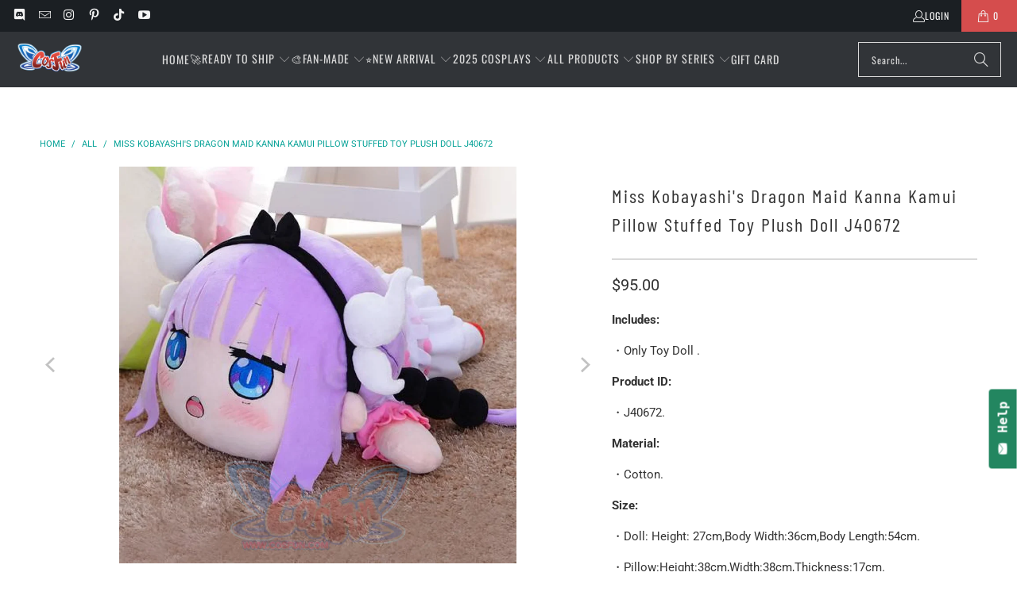

--- FILE ---
content_type: text/html; charset=utf-8
request_url: https://www.cosfun.com/products/miss-kobayashi-dragon-maid-kanna-pillow-stuffed-toy-plush-doll
body_size: 54495
content:


 <!DOCTYPE html>
<html class="no-js no-touch" lang="en"> <head> <script>
    window.Store = window.Store || {};
    window.Store.id = 36712546349;</script> <meta charset="utf-8"> <meta http-equiv="cleartype" content="on"> <meta name="robots" content="index,follow">
    
<meta name="google-site-verification" content="DdcX7IDgbhYYe2Ksc0rX77YIpm9BQg2wjwkjMKpOhhg" /> <!-- Mobile Specific Metas --> <meta name="HandheldFriendly" content="True"> <meta name="MobileOptimized" content="320"> <meta name="viewport" content="width=device-width,initial-scale=1"> <meta name="theme-color" content="#ffffff"> <title>
      Miss Kobayashi&#39;s Dragon Maid Kanna Kamui Pillow Stuffed Toy Plush Doll - cosfun</title> <meta name="description" content="Miss Kobayashi&#39;s Dragon Maid Kanna Kamui Pillow Stuffed Toy Plush Doll is only $22.98~$153.25,shipping all over the world."/> <!-- Preconnect Domains --> <link rel="preconnect" href="https://fonts.shopifycdn.com" /> <link rel="preconnect" href="https://cdn.shopify.com" /> <link rel="preconnect" href="https://v.shopify.com" /> <link rel="preconnect" href="https://cdn.shopifycloud.com" /> <link rel="preconnect" href="https://monorail-edge.shopifysvc.com"> <!-- fallback for browsers that don't support preconnect --> <link rel="dns-prefetch" href="https://fonts.shopifycdn.com" /> <link rel="dns-prefetch" href="https://cdn.shopify.com" /> <link rel="dns-prefetch" href="https://v.shopify.com" /> <link rel="dns-prefetch" href="https://cdn.shopifycloud.com" /> <link rel="dns-prefetch" href="https://monorail-edge.shopifysvc.com"> <!-- Preload Assets --> <link rel="preload" href="//www.cosfun.com/cdn/shop/t/16/assets/fancybox.css?v=19278034316635137701686911341" as="style"> <link rel="preload" href="//www.cosfun.com/cdn/shop/t/16/assets/styles.css?v=70256589661857836751765190224" as="style"> <link rel="preload" href="//www.cosfun.com/cdn/shop/t/16/assets/jquery.min.js?v=81049236547974671631686911342" as="script"> <link rel="preload" href="//www.cosfun.com/cdn/shop/t/16/assets/vendors.js?v=116787145737697578771686911342" as="script"> <link rel="preload" href="//www.cosfun.com/cdn/shop/t/16/assets/sections.js?v=92026143547309167601686911348" as="script"> <link rel="preload" href="//www.cosfun.com/cdn/shop/t/16/assets/utilities.js?v=28671549812804791441686911357" as="script"> <link rel="preload" href="//www.cosfun.com/cdn/shop/t/16/assets/app.js?v=177844913793715598101686911348" as="script"> <!-- Stylesheet for Fancybox library --> <link href="//www.cosfun.com/cdn/shop/t/16/assets/fancybox.css?v=19278034316635137701686911341" rel="stylesheet" type="text/css" media="all" /> <!-- Stylesheets for Turbo --> <link href="//www.cosfun.com/cdn/shop/t/16/assets/styles.css?v=70256589661857836751765190224" rel="stylesheet" type="text/css" media="all" /> <script>
      window.lazySizesConfig = window.lazySizesConfig || {};

      lazySizesConfig.expand = 300;
      lazySizesConfig.loadHidden = false;

      /*! lazysizes - v5.2.2 - bgset plugin */
      !function(e,t){var a=function(){t(e.lazySizes),e.removeEventListener("lazyunveilread",a,!0)};t=t.bind(null,e,e.document),"object"==typeof module&&module.exports?t(require("lazysizes")):"function"==typeof define&&define.amd?define(["lazysizes"],t):e.lazySizes?a():e.addEventListener("lazyunveilread",a,!0)}(window,function(e,z,g){"use strict";var c,y,b,f,i,s,n,v,m;e.addEventListener&&(c=g.cfg,y=/\s+/g,b=/\s*\|\s+|\s+\|\s*/g,f=/^(.+?)(?:\s+\[\s*(.+?)\s*\])(?:\s+\[\s*(.+?)\s*\])?$/,i=/^\s*\(*\s*type\s*:\s*(.+?)\s*\)*\s*$/,s=/\(|\)|'/,n={contain:1,cover:1},v=function(e,t){var a;t&&((a=t.match(i))&&a[1]?e.setAttribute("type",a[1]):e.setAttribute("media",c.customMedia[t]||t))},m=function(e){var t,a,i,r;e.target._lazybgset&&(a=(t=e.target)._lazybgset,(i=t.currentSrc||t.src)&&((r=g.fire(a,"bgsetproxy",{src:i,useSrc:s.test(i)?JSON.stringify(i):i})).defaultPrevented||(a.style.backgroundImage="url("+r.detail.useSrc+")")),t._lazybgsetLoading&&(g.fire(a,"_lazyloaded",{},!1,!0),delete t._lazybgsetLoading))},addEventListener("lazybeforeunveil",function(e){var t,a,i,r,s,n,l,d,o,u;!e.defaultPrevented&&(t=e.target.getAttribute("data-bgset"))&&(o=e.target,(u=z.createElement("img")).alt="",u._lazybgsetLoading=!0,e.detail.firesLoad=!0,a=t,i=o,r=u,s=z.createElement("picture"),n=i.getAttribute(c.sizesAttr),l=i.getAttribute("data-ratio"),d=i.getAttribute("data-optimumx"),i._lazybgset&&i._lazybgset.parentNode==i&&i.removeChild(i._lazybgset),Object.defineProperty(r,"_lazybgset",{value:i,writable:!0}),Object.defineProperty(i,"_lazybgset",{value:s,writable:!0}),a=a.replace(y," ").split(b),s.style.display="none",r.className=c.lazyClass,1!=a.length||n||(n="auto"),a.forEach(function(e){var t,a=z.createElement("source");n&&"auto"!=n&&a.setAttribute("sizes",n),(t=e.match(f))?(a.setAttribute(c.srcsetAttr,t[1]),v(a,t[2]),v(a,t[3])):a.setAttribute(c.srcsetAttr,e),s.appendChild(a)}),n&&(r.setAttribute(c.sizesAttr,n),i.removeAttribute(c.sizesAttr),i.removeAttribute("sizes")),d&&r.setAttribute("data-optimumx",d),l&&r.setAttribute("data-ratio",l),s.appendChild(r),i.appendChild(s),setTimeout(function(){g.loader.unveil(u),g.rAF(function(){g.fire(u,"_lazyloaded",{},!0,!0),u.complete&&m({target:u})})}))}),z.addEventListener("load",m,!0),e.addEventListener("lazybeforesizes",function(e){var t,a,i,r;e.detail.instance==g&&e.target._lazybgset&&e.detail.dataAttr&&(t=e.target._lazybgset,i=t,r=(getComputedStyle(i)||{getPropertyValue:function(){}}).getPropertyValue("background-size"),!n[r]&&n[i.style.backgroundSize]&&(r=i.style.backgroundSize),n[a=r]&&(e.target._lazysizesParentFit=a,g.rAF(function(){e.target.setAttribute("data-parent-fit",a),e.target._lazysizesParentFit&&delete e.target._lazysizesParentFit})))},!0),z.documentElement.addEventListener("lazybeforesizes",function(e){var t,a;!e.defaultPrevented&&e.target._lazybgset&&e.detail.instance==g&&(e.detail.width=(t=e.target._lazybgset,a=g.gW(t,t.parentNode),(!t._lazysizesWidth||a>t._lazysizesWidth)&&(t._lazysizesWidth=a),t._lazysizesWidth))}))});

      /*! lazysizes - v5.2.2 */
      !function(e){var t=function(u,D,f){"use strict";var k,H;if(function(){var e;var t={lazyClass:"lazyload",loadedClass:"lazyloaded",loadingClass:"lazyloading",preloadClass:"lazypreload",errorClass:"lazyerror",autosizesClass:"lazyautosizes",srcAttr:"data-src",srcsetAttr:"data-srcset",sizesAttr:"data-sizes",minSize:40,customMedia:{},init:true,expFactor:1.5,hFac:.8,loadMode:2,loadHidden:true,ricTimeout:0,throttleDelay:125};H=u.lazySizesConfig||u.lazysizesConfig||{};for(e in t){if(!(e in H)){H[e]=t[e]}}}(),!D||!D.getElementsByClassName){return{init:function(){},cfg:H,noSupport:true}}var O=D.documentElement,a=u.HTMLPictureElement,P="addEventListener",$="getAttribute",q=u[P].bind(u),I=u.setTimeout,U=u.requestAnimationFrame||I,l=u.requestIdleCallback,j=/^picture$/i,r=["load","error","lazyincluded","_lazyloaded"],i={},G=Array.prototype.forEach,J=function(e,t){if(!i[t]){i[t]=new RegExp("(\\s|^)"+t+"(\\s|$)")}return i[t].test(e[$]("class")||"")&&i[t]},K=function(e,t){if(!J(e,t)){e.setAttribute("class",(e[$]("class")||"").trim()+" "+t)}},Q=function(e,t){var i;if(i=J(e,t)){e.setAttribute("class",(e[$]("class")||"").replace(i," "))}},V=function(t,i,e){var a=e?P:"removeEventListener";if(e){V(t,i)}r.forEach(function(e){t[a](e,i)})},X=function(e,t,i,a,r){var n=D.createEvent("Event");if(!i){i={}}i.instance=k;n.initEvent(t,!a,!r);n.detail=i;e.dispatchEvent(n);return n},Y=function(e,t){var i;if(!a&&(i=u.picturefill||H.pf)){if(t&&t.src&&!e[$]("srcset")){e.setAttribute("srcset",t.src)}i({reevaluate:true,elements:[e]})}else if(t&&t.src){e.src=t.src}},Z=function(e,t){return(getComputedStyle(e,null)||{})[t]},s=function(e,t,i){i=i||e.offsetWidth;while(i<H.minSize&&t&&!e._lazysizesWidth){i=t.offsetWidth;t=t.parentNode}return i},ee=function(){var i,a;var t=[];var r=[];var n=t;var s=function(){var e=n;n=t.length?r:t;i=true;a=false;while(e.length){e.shift()()}i=false};var e=function(e,t){if(i&&!t){e.apply(this,arguments)}else{n.push(e);if(!a){a=true;(D.hidden?I:U)(s)}}};e._lsFlush=s;return e}(),te=function(i,e){return e?function(){ee(i)}:function(){var e=this;var t=arguments;ee(function(){i.apply(e,t)})}},ie=function(e){var i;var a=0;var r=H.throttleDelay;var n=H.ricTimeout;var t=function(){i=false;a=f.now();e()};var s=l&&n>49?function(){l(t,{timeout:n});if(n!==H.ricTimeout){n=H.ricTimeout}}:te(function(){I(t)},true);return function(e){var t;if(e=e===true){n=33}if(i){return}i=true;t=r-(f.now()-a);if(t<0){t=0}if(e||t<9){s()}else{I(s,t)}}},ae=function(e){var t,i;var a=99;var r=function(){t=null;e()};var n=function(){var e=f.now()-i;if(e<a){I(n,a-e)}else{(l||r)(r)}};return function(){i=f.now();if(!t){t=I(n,a)}}},e=function(){var v,m,c,h,e;var y,z,g,p,C,b,A;var n=/^img$/i;var d=/^iframe$/i;var E="onscroll"in u&&!/(gle|ing)bot/.test(navigator.userAgent);var _=0;var w=0;var N=0;var M=-1;var x=function(e){N--;if(!e||N<0||!e.target){N=0}};var W=function(e){if(A==null){A=Z(D.body,"visibility")=="hidden"}return A||!(Z(e.parentNode,"visibility")=="hidden"&&Z(e,"visibility")=="hidden")};var S=function(e,t){var i;var a=e;var r=W(e);g-=t;b+=t;p-=t;C+=t;while(r&&(a=a.offsetParent)&&a!=D.body&&a!=O){r=(Z(a,"opacity")||1)>0;if(r&&Z(a,"overflow")!="visible"){i=a.getBoundingClientRect();r=C>i.left&&p<i.right&&b>i.top-1&&g<i.bottom+1}}return r};var t=function(){var e,t,i,a,r,n,s,l,o,u,f,c;var d=k.elements;if((h=H.loadMode)&&N<8&&(e=d.length)){t=0;M++;for(;t<e;t++){if(!d[t]||d[t]._lazyRace){continue}if(!E||k.prematureUnveil&&k.prematureUnveil(d[t])){R(d[t]);continue}if(!(l=d[t][$]("data-expand"))||!(n=l*1)){n=w}if(!u){u=!H.expand||H.expand<1?O.clientHeight>500&&O.clientWidth>500?500:370:H.expand;k._defEx=u;f=u*H.expFactor;c=H.hFac;A=null;if(w<f&&N<1&&M>2&&h>2&&!D.hidden){w=f;M=0}else if(h>1&&M>1&&N<6){w=u}else{w=_}}if(o!==n){y=innerWidth+n*c;z=innerHeight+n;s=n*-1;o=n}i=d[t].getBoundingClientRect();if((b=i.bottom)>=s&&(g=i.top)<=z&&(C=i.right)>=s*c&&(p=i.left)<=y&&(b||C||p||g)&&(H.loadHidden||W(d[t]))&&(m&&N<3&&!l&&(h<3||M<4)||S(d[t],n))){R(d[t]);r=true;if(N>9){break}}else if(!r&&m&&!a&&N<4&&M<4&&h>2&&(v[0]||H.preloadAfterLoad)&&(v[0]||!l&&(b||C||p||g||d[t][$](H.sizesAttr)!="auto"))){a=v[0]||d[t]}}if(a&&!r){R(a)}}};var i=ie(t);var B=function(e){var t=e.target;if(t._lazyCache){delete t._lazyCache;return}x(e);K(t,H.loadedClass);Q(t,H.loadingClass);V(t,L);X(t,"lazyloaded")};var a=te(B);var L=function(e){a({target:e.target})};var T=function(t,i){try{t.contentWindow.location.replace(i)}catch(e){t.src=i}};var F=function(e){var t;var i=e[$](H.srcsetAttr);if(t=H.customMedia[e[$]("data-media")||e[$]("media")]){e.setAttribute("media",t)}if(i){e.setAttribute("srcset",i)}};var s=te(function(t,e,i,a,r){var n,s,l,o,u,f;if(!(u=X(t,"lazybeforeunveil",e)).defaultPrevented){if(a){if(i){K(t,H.autosizesClass)}else{t.setAttribute("sizes",a)}}s=t[$](H.srcsetAttr);n=t[$](H.srcAttr);if(r){l=t.parentNode;o=l&&j.test(l.nodeName||"")}f=e.firesLoad||"src"in t&&(s||n||o);u={target:t};K(t,H.loadingClass);if(f){clearTimeout(c);c=I(x,2500);V(t,L,true)}if(o){G.call(l.getElementsByTagName("source"),F)}if(s){t.setAttribute("srcset",s)}else if(n&&!o){if(d.test(t.nodeName)){T(t,n)}else{t.src=n}}if(r&&(s||o)){Y(t,{src:n})}}if(t._lazyRace){delete t._lazyRace}Q(t,H.lazyClass);ee(function(){var e=t.complete&&t.naturalWidth>1;if(!f||e){if(e){K(t,"ls-is-cached")}B(u);t._lazyCache=true;I(function(){if("_lazyCache"in t){delete t._lazyCache}},9)}if(t.loading=="lazy"){N--}},true)});var R=function(e){if(e._lazyRace){return}var t;var i=n.test(e.nodeName);var a=i&&(e[$](H.sizesAttr)||e[$]("sizes"));var r=a=="auto";if((r||!m)&&i&&(e[$]("src")||e.srcset)&&!e.complete&&!J(e,H.errorClass)&&J(e,H.lazyClass)){return}t=X(e,"lazyunveilread").detail;if(r){re.updateElem(e,true,e.offsetWidth)}e._lazyRace=true;N++;s(e,t,r,a,i)};var r=ae(function(){H.loadMode=3;i()});var l=function(){if(H.loadMode==3){H.loadMode=2}r()};var o=function(){if(m){return}if(f.now()-e<999){I(o,999);return}m=true;H.loadMode=3;i();q("scroll",l,true)};return{_:function(){e=f.now();k.elements=D.getElementsByClassName(H.lazyClass);v=D.getElementsByClassName(H.lazyClass+" "+H.preloadClass);q("scroll",i,true);q("resize",i,true);q("pageshow",function(e){if(e.persisted){var t=D.querySelectorAll("."+H.loadingClass);if(t.length&&t.forEach){U(function(){t.forEach(function(e){if(e.complete){R(e)}})})}}});if(u.MutationObserver){new MutationObserver(i).observe(O,{childList:true,subtree:true,attributes:true})}else{O[P]("DOMNodeInserted",i,true);O[P]("DOMAttrModified",i,true);setInterval(i,999)}q("hashchange",i,true);["focus","mouseover","click","load","transitionend","animationend"].forEach(function(e){D[P](e,i,true)});if(/d$|^c/.test(D.readyState)){o()}else{q("load",o);D[P]("DOMContentLoaded",i);I(o,2e4)}if(k.elements.length){t();ee._lsFlush()}else{i()}},checkElems:i,unveil:R,_aLSL:l}}(),re=function(){var i;var n=te(function(e,t,i,a){var r,n,s;e._lazysizesWidth=a;a+="px";e.setAttribute("sizes",a);if(j.test(t.nodeName||"")){r=t.getElementsByTagName("source");for(n=0,s=r.length;n<s;n++){r[n].setAttribute("sizes",a)}}if(!i.detail.dataAttr){Y(e,i.detail)}});var a=function(e,t,i){var a;var r=e.parentNode;if(r){i=s(e,r,i);a=X(e,"lazybeforesizes",{width:i,dataAttr:!!t});if(!a.defaultPrevented){i=a.detail.width;if(i&&i!==e._lazysizesWidth){n(e,r,a,i)}}}};var e=function(){var e;var t=i.length;if(t){e=0;for(;e<t;e++){a(i[e])}}};var t=ae(e);return{_:function(){i=D.getElementsByClassName(H.autosizesClass);q("resize",t)},checkElems:t,updateElem:a}}(),t=function(){if(!t.i&&D.getElementsByClassName){t.i=true;re._();e._()}};return I(function(){H.init&&t()}),k={cfg:H,autoSizer:re,loader:e,init:t,uP:Y,aC:K,rC:Q,hC:J,fire:X,gW:s,rAF:ee}}(e,e.document,Date);e.lazySizes=t,"object"==typeof module&&module.exports&&(module.exports=t)}("undefined"!=typeof window?window:{});</script> <!-- Icons --> <link rel="shortcut icon" type="image/x-icon" href="//www.cosfun.com/cdn/shop/files/C_9bce7d2c-7067-4393-8b5d-41063e80da98_180x180.png?v=1689326035"> <link rel="apple-touch-icon" href="//www.cosfun.com/cdn/shop/files/C_9bce7d2c-7067-4393-8b5d-41063e80da98_180x180.png?v=1689326035"/> <link rel="apple-touch-icon" sizes="57x57" href="//www.cosfun.com/cdn/shop/files/C_9bce7d2c-7067-4393-8b5d-41063e80da98_57x57.png?v=1689326035"/> <link rel="apple-touch-icon" sizes="60x60" href="//www.cosfun.com/cdn/shop/files/C_9bce7d2c-7067-4393-8b5d-41063e80da98_60x60.png?v=1689326035"/> <link rel="apple-touch-icon" sizes="72x72" href="//www.cosfun.com/cdn/shop/files/C_9bce7d2c-7067-4393-8b5d-41063e80da98_72x72.png?v=1689326035"/> <link rel="apple-touch-icon" sizes="76x76" href="//www.cosfun.com/cdn/shop/files/C_9bce7d2c-7067-4393-8b5d-41063e80da98_76x76.png?v=1689326035"/> <link rel="apple-touch-icon" sizes="114x114" href="//www.cosfun.com/cdn/shop/files/C_9bce7d2c-7067-4393-8b5d-41063e80da98_114x114.png?v=1689326035"/> <link rel="apple-touch-icon" sizes="180x180" href="//www.cosfun.com/cdn/shop/files/C_9bce7d2c-7067-4393-8b5d-41063e80da98_180x180.png?v=1689326035"/> <link rel="apple-touch-icon" sizes="228x228" href="//www.cosfun.com/cdn/shop/files/C_9bce7d2c-7067-4393-8b5d-41063e80da98_228x228.png?v=1689326035"/> <link rel="canonical" href="https://www.cosfun.com/products/miss-kobayashi-dragon-maid-kanna-pillow-stuffed-toy-plush-doll"/> <script src="//www.cosfun.com/cdn/shop/t/16/assets/jquery.min.js?v=81049236547974671631686911342" defer></script> <script type="text/javascript" src="/services/javascripts/currencies.js" data-no-instant></script> <script>
      window.PXUTheme = window.PXUTheme || {};
      window.PXUTheme.version = '9.0.0';
      window.PXUTheme.name = 'Turbo';</script>
    


    
<template id="price-ui"><span class="price " data-price></span><span class="compare-at-price" data-compare-at-price></span><span class="unit-pricing" data-unit-pricing></span></template> <template id="price-ui-badge"><div class="price-ui-badge__sticker price-ui-badge__sticker--"> <span class="price-ui-badge__sticker-text" data-badge></span></div></template> <template id="price-ui__price"><span class="money" data-price></span></template> <template id="price-ui__price-range"><span class="price-min" data-price-min><span class="money" data-price></span></span> - <span class="price-max" data-price-max><span class="money" data-price></span></span></template> <template id="price-ui__unit-pricing"><span class="unit-quantity" data-unit-quantity></span> | <span class="unit-price" data-unit-price><span class="money" data-price></span></span> / <span class="unit-measurement" data-unit-measurement></span></template> <template id="price-ui-badge__percent-savings-range">Save up to <span data-price-percent></span>%</template> <template id="price-ui-badge__percent-savings">Save <span data-price-percent></span>%</template> <template id="price-ui-badge__price-savings-range">Save up to <span class="money" data-price></span></template> <template id="price-ui-badge__price-savings">Save <span class="money" data-price></span></template> <template id="price-ui-badge__on-sale">Sale</template> <template id="price-ui-badge__sold-out">Sold out</template> <template id="price-ui-badge__in-stock">In stock</template> <script>
      
window.PXUTheme = window.PXUTheme || {};


window.PXUTheme.theme_settings = {};
window.PXUTheme.currency = {};
window.PXUTheme.routes = window.PXUTheme.routes || {};


window.PXUTheme.theme_settings.display_tos_checkbox = true;
window.PXUTheme.theme_settings.go_to_checkout = true;
window.PXUTheme.theme_settings.cart_action = "ajax";
window.PXUTheme.theme_settings.cart_shipping_calculator = true;


window.PXUTheme.theme_settings.collection_swatches = false;
window.PXUTheme.theme_settings.collection_secondary_image = true;


window.PXUTheme.currency.show_multiple_currencies = false;
window.PXUTheme.currency.shop_currency = "USD";
window.PXUTheme.currency.default_currency = "USD";
window.PXUTheme.currency.display_format = "money_format";
window.PXUTheme.currency.money_format = "${{amount}}";
window.PXUTheme.currency.money_format_no_currency = "${{amount}}";
window.PXUTheme.currency.money_format_currency = "${{amount}} USD";
window.PXUTheme.currency.native_multi_currency = false;
window.PXUTheme.currency.iso_code = "USD";
window.PXUTheme.currency.symbol = "$";


window.PXUTheme.theme_settings.display_inventory_left = false;
window.PXUTheme.theme_settings.inventory_threshold = 10;
window.PXUTheme.theme_settings.limit_quantity = false;


window.PXUTheme.theme_settings.menu_position = null;


window.PXUTheme.theme_settings.newsletter_popup = false;
window.PXUTheme.theme_settings.newsletter_popup_days = "14";
window.PXUTheme.theme_settings.newsletter_popup_mobile = false;
window.PXUTheme.theme_settings.newsletter_popup_seconds = 0;


window.PXUTheme.theme_settings.pagination_type = "basic_pagination";


window.PXUTheme.theme_settings.enable_shopify_collection_badges = false;
window.PXUTheme.theme_settings.quick_shop_thumbnail_position = null;
window.PXUTheme.theme_settings.product_form_style = "select";
window.PXUTheme.theme_settings.sale_banner_enabled = true;
window.PXUTheme.theme_settings.display_savings = true;
window.PXUTheme.theme_settings.display_sold_out_price = true;
window.PXUTheme.theme_settings.free_text = "Free";
window.PXUTheme.theme_settings.video_looping = null;
window.PXUTheme.theme_settings.quick_shop_style = "popup";
window.PXUTheme.theme_settings.hover_enabled = false;


window.PXUTheme.routes.cart_url = "/cart";
window.PXUTheme.routes.root_url = "/";
window.PXUTheme.routes.search_url = "/search";
window.PXUTheme.routes.all_products_collection_url = "/collections/all";
window.PXUTheme.routes.product_recommendations_url = "/recommendations/products";
window.PXUTheme.routes.predictive_search_url = "/search/suggest";


window.PXUTheme.theme_settings.image_loading_style = "blur-up";


window.PXUTheme.theme_settings.enable_autocomplete = true;


window.PXUTheme.theme_settings.page_dots_enabled = false;
window.PXUTheme.theme_settings.slideshow_arrow_size = "light";


window.PXUTheme.theme_settings.quick_shop_enabled = true;


window.PXUTheme.translation = {};


window.PXUTheme.translation.agree_to_terms_warning = "You must agree with the terms and conditions to checkout.";
window.PXUTheme.translation.one_item_left = "item left";
window.PXUTheme.translation.items_left_text = "items left";
window.PXUTheme.translation.cart_savings_text = "Total Savings";
window.PXUTheme.translation.cart_discount_text = "Discount";
window.PXUTheme.translation.cart_subtotal_text = "Subtotal";
window.PXUTheme.translation.cart_remove_text = "Remove";
window.PXUTheme.translation.cart_free_text = "Free";


window.PXUTheme.translation.newsletter_success_text = "Thank you for joining our mailing list!";


window.PXUTheme.translation.notify_email = "Enter your email address...";
window.PXUTheme.translation.notify_email_value = "Translation missing: en.contact.fields.email";
window.PXUTheme.translation.notify_email_send = "Send";
window.PXUTheme.translation.notify_message_first = "Please notify me when ";
window.PXUTheme.translation.notify_message_last = " becomes available - ";
window.PXUTheme.translation.notify_success_text = "Thanks! We will notify you when this product becomes available!";


window.PXUTheme.translation.add_to_cart = "Add to Cart";
window.PXUTheme.translation.coming_soon_text = "Coming Soon";
window.PXUTheme.translation.sold_out_text = "Sold Out";
window.PXUTheme.translation.sale_text = "Sale";
window.PXUTheme.translation.savings_text = "You Save";
window.PXUTheme.translation.from_text = "from";
window.PXUTheme.translation.new_text = "New";
window.PXUTheme.translation.pre_order_text = "Pre-Order";
window.PXUTheme.translation.unavailable_text = "Unavailable";


window.PXUTheme.translation.all_results = "View all results";
window.PXUTheme.translation.no_results = "Sorry, no results!";


window.PXUTheme.media_queries = {};
window.PXUTheme.media_queries.small = window.matchMedia( "(max-width: 480px)" );
window.PXUTheme.media_queries.medium = window.matchMedia( "(max-width: 798px)" );
window.PXUTheme.media_queries.large = window.matchMedia( "(min-width: 799px)" );
window.PXUTheme.media_queries.larger = window.matchMedia( "(min-width: 960px)" );
window.PXUTheme.media_queries.xlarge = window.matchMedia( "(min-width: 1200px)" );
window.PXUTheme.media_queries.ie10 = window.matchMedia( "all and (-ms-high-contrast: none), (-ms-high-contrast: active)" );
window.PXUTheme.media_queries.tablet = window.matchMedia( "only screen and (min-width: 799px) and (max-width: 1024px)" );
window.PXUTheme.media_queries.mobile_and_tablet = window.matchMedia( "(max-width: 1024px)" );</script> <script src="//www.cosfun.com/cdn/shop/t/16/assets/vendors.js?v=116787145737697578771686911342" defer></script> <script src="//www.cosfun.com/cdn/shop/t/16/assets/sections.js?v=92026143547309167601686911348" defer></script> <script src="//www.cosfun.com/cdn/shop/t/16/assets/utilities.js?v=28671549812804791441686911357" defer></script> <script src="//www.cosfun.com/cdn/shop/t/16/assets/app.js?v=177844913793715598101686911348" defer></script> <script src="//www.cosfun.com/cdn/shop/t/16/assets/instantclick.min.js?v=20092422000980684151686911342" data-no-instant defer></script> <script data-no-instant>
        window.addEventListener('DOMContentLoaded', function() {

          function inIframe() {
            try {
              return window.self !== window.top;
            } catch (e) {
              return true;
            }
          }

          if (!inIframe()){
            InstantClick.on('change', function() {

              $('head script[src*="shopify"]').each(function() {
                var script = document.createElement('script');
                script.type = 'text/javascript';
                script.src = $(this).attr('src');

                $('body').append(script);
              });

              $('body').removeClass('fancybox-active');
              $.fancybox.destroy();

              InstantClick.init();

            });
          }
        });</script> <script></script> <script>window.performance && window.performance.mark && window.performance.mark('shopify.content_for_header.start');</script><meta id="shopify-digital-wallet" name="shopify-digital-wallet" content="/36712546349/digital_wallets/dialog">
<link rel="alternate" hreflang="x-default" href="https://www.cosfun.com/products/miss-kobayashi-dragon-maid-kanna-pillow-stuffed-toy-plush-doll">
<link rel="alternate" hreflang="en" href="https://www.cosfun.com/products/miss-kobayashi-dragon-maid-kanna-pillow-stuffed-toy-plush-doll">
<link rel="alternate" hreflang="en-CA" href="https://www.cosfun.com/en-ca/products/miss-kobayashi-dragon-maid-kanna-pillow-stuffed-toy-plush-doll">
<link rel="alternate" hreflang="en-TR" href="https://www.cosfun.com/en-tr/products/miss-kobayashi-dragon-maid-kanna-pillow-stuffed-toy-plush-doll">
<link rel="alternate" hreflang="en-AT" href="https://www.cosfun.com/en-at/products/miss-kobayashi-dragon-maid-kanna-pillow-stuffed-toy-plush-doll">
<link rel="alternate" hreflang="en-DE" href="https://www.cosfun.com/en-de/products/miss-kobayashi-dragon-maid-kanna-pillow-stuffed-toy-plush-doll">
<link rel="alternate" hreflang="en-IT" href="https://www.cosfun.com/en-it/products/miss-kobayashi-dragon-maid-kanna-pillow-stuffed-toy-plush-doll">
<link rel="alternate" hreflang="en-SG" href="https://www.cosfun.com/en-sg/products/miss-kobayashi-dragon-maid-kanna-pillow-stuffed-toy-plush-doll">
<link rel="alternate" hreflang="en-NZ" href="https://www.cosfun.com/en-nz/products/miss-kobayashi-dragon-maid-kanna-pillow-stuffed-toy-plush-doll">
<link rel="alternate" hreflang="en-JP" href="https://www.cosfun.com/en-jp/products/miss-kobayashi-dragon-maid-kanna-pillow-stuffed-toy-plush-doll">
<link rel="alternate" hreflang="en-FR" href="https://www.cosfun.com/en-fr/products/miss-kobayashi-dragon-maid-kanna-pillow-stuffed-toy-plush-doll">
<link rel="alternate" hreflang="en-AU" href="https://www.cosfun.com/en-au/products/miss-kobayashi-dragon-maid-kanna-pillow-stuffed-toy-plush-doll">
<link rel="alternate" hreflang="en-CH" href="https://www.cosfun.com/en-ch/products/miss-kobayashi-dragon-maid-kanna-pillow-stuffed-toy-plush-doll">
<link rel="alternate" hreflang="en-FI" href="https://www.cosfun.com/en-fi/products/miss-kobayashi-dragon-maid-kanna-pillow-stuffed-toy-plush-doll">
<link rel="alternate" hreflang="en-GB" href="https://www.cosfun.com/en-gb/products/miss-kobayashi-dragon-maid-kanna-pillow-stuffed-toy-plush-doll">
<link rel="alternate" hreflang="en-NL" href="https://www.cosfun.com/en-nl/products/miss-kobayashi-dragon-maid-kanna-pillow-stuffed-toy-plush-doll">
<link rel="alternate" hreflang="en-ES" href="https://www.cosfun.com/en-es/products/miss-kobayashi-dragon-maid-kanna-pillow-stuffed-toy-plush-doll">
<link rel="alternate" type="application/json+oembed" href="https://www.cosfun.com/products/miss-kobayashi-dragon-maid-kanna-pillow-stuffed-toy-plush-doll.oembed">
<script async="async" src="/checkouts/internal/preloads.js?locale=en-US"></script>
<script id="shopify-features" type="application/json">{"accessToken":"f1c2b23ec6224a41b3de3d02c2fddc9c","betas":["rich-media-storefront-analytics"],"domain":"www.cosfun.com","predictiveSearch":true,"shopId":36712546349,"locale":"en"}</script>
<script>var Shopify = Shopify || {};
Shopify.shop = "cosfunshop.myshopify.com";
Shopify.locale = "en";
Shopify.currency = {"active":"USD","rate":"1.0"};
Shopify.country = "US";
Shopify.theme = {"name":"Turbo - Default","id":152066326816,"schema_name":"Turbo","schema_version":"9.0.0","theme_store_id":null,"role":"main"};
Shopify.theme.handle = "null";
Shopify.theme.style = {"id":null,"handle":null};
Shopify.cdnHost = "www.cosfun.com/cdn";
Shopify.routes = Shopify.routes || {};
Shopify.routes.root = "/";</script>
<script type="module">!function(o){(o.Shopify=o.Shopify||{}).modules=!0}(window);</script>
<script>!function(o){function n(){var o=[];function n(){o.push(Array.prototype.slice.apply(arguments))}return n.q=o,n}var t=o.Shopify=o.Shopify||{};t.loadFeatures=n(),t.autoloadFeatures=n()}(window);</script>
<script id="shop-js-analytics" type="application/json">{"pageType":"product"}</script>
<script defer="defer" async type="module" src="//www.cosfun.com/cdn/shopifycloud/shop-js/modules/v2/client.init-shop-cart-sync_BT-GjEfc.en.esm.js"></script>
<script defer="defer" async type="module" src="//www.cosfun.com/cdn/shopifycloud/shop-js/modules/v2/chunk.common_D58fp_Oc.esm.js"></script>
<script defer="defer" async type="module" src="//www.cosfun.com/cdn/shopifycloud/shop-js/modules/v2/chunk.modal_xMitdFEc.esm.js"></script>
<script type="module">
  await import("//www.cosfun.com/cdn/shopifycloud/shop-js/modules/v2/client.init-shop-cart-sync_BT-GjEfc.en.esm.js");
await import("//www.cosfun.com/cdn/shopifycloud/shop-js/modules/v2/chunk.common_D58fp_Oc.esm.js");
await import("//www.cosfun.com/cdn/shopifycloud/shop-js/modules/v2/chunk.modal_xMitdFEc.esm.js");

  window.Shopify.SignInWithShop?.initShopCartSync?.({"fedCMEnabled":true,"windoidEnabled":true});

</script>
<script>(function() {
  var isLoaded = false;
  function asyncLoad() {
    if (isLoaded) return;
    isLoaded = true;
    var urls = ["https:\/\/js.smile.io\/v1\/smile-shopify.js?shop=cosfunshop.myshopify.com","https:\/\/chimpstatic.com\/mcjs-connected\/js\/users\/6ff3c634500e8dd92c615eabb\/1b52667190588e12b3632c802.js?shop=cosfunshop.myshopify.com","https:\/\/assets.cloudlift.app\/api\/assets\/options.js?shop=cosfunshop.myshopify.com","https:\/\/winads.eraofecom.org\/pull\/cosfunshop.myshopify.com\/hook.js?shop=cosfunshop.myshopify.com","https:\/\/script.pop-convert.com\/new-micro\/production.pc.min.js?unique_id=cosfunshop.myshopify.com\u0026shop=cosfunshop.myshopify.com","https:\/\/cdn.s3.pop-convert.com\/pcjs.production.min.js?unique_id=cosfunshop.myshopify.com\u0026shop=cosfunshop.myshopify.com","\/\/cdn.shopify.com\/proxy\/980c247d7305a36492e6027a61db6783219981f7f062a3ff20eefc4d85587318\/api.goaffpro.com\/loader.js?shop=cosfunshop.myshopify.com\u0026sp-cache-control=cHVibGljLCBtYXgtYWdlPTkwMA","https:\/\/static.seel.com\/shopify\/worry-free-purchase\/script\/cosfunshop.myshopify.com.js?shop=cosfunshop.myshopify.com","\/\/cdn.shopify.com\/proxy\/926873c026fb853206ac27b16861fadad5e61072832ee02928cb37f4d3d1374f\/cdn.singleassets.com\/storefront-legacy\/single-ui-content-gating-0.0.854.js?shop=cosfunshop.myshopify.com\u0026sp-cache-control=cHVibGljLCBtYXgtYWdlPTkwMA","https:\/\/cdn.nfcube.com\/instafeed-35396a10de176250747f7e2666f5fc90.js?shop=cosfunshop.myshopify.com"];
    for (var i = 0; i <urls.length; i++) {
      var s = document.createElement('script');
      s.type = 'text/javascript';
      s.async = true;
      s.src = urls[i];
      var x = document.getElementsByTagName('script')[0];
      x.parentNode.insertBefore(s, x);
    }
  };
  if(window.attachEvent) {
    window.attachEvent('onload', asyncLoad);
  } else {
    window.addEventListener('load', asyncLoad, false);
  }
})();</script>
<script id="__st">var __st={"a":36712546349,"offset":-18000,"reqid":"2217ebee-21c7-4e64-9196-fc1c69672b1c-1769399447","pageurl":"www.cosfun.com\/products\/miss-kobayashi-dragon-maid-kanna-pillow-stuffed-toy-plush-doll","u":"dba5cea03e3f","p":"product","rtyp":"product","rid":5267354157101};</script>
<script>window.ShopifyPaypalV4VisibilityTracking = true;</script>
<script id="captcha-bootstrap">!function(){'use strict';const t='contact',e='account',n='new_comment',o=[[t,t],['blogs',n],['comments',n],[t,'customer']],c=[[e,'customer_login'],[e,'guest_login'],[e,'recover_customer_password'],[e,'create_customer']],r=t=>t.map((([t,e])=>`form[action*='/${t}']:not([data-nocaptcha='true']) input[name='form_type'][value='${e}']`)).join(','),a=t=>()=>t?[...document.querySelectorAll(t)].map((t=>t.form)):[];function s(){const t=[...o],e=r(t);return a(e)}const i='password',u='form_key',d=['recaptcha-v3-token','g-recaptcha-response','h-captcha-response',i],f=()=>{try{return window.sessionStorage}catch{return}},m='__shopify_v',_=t=>t.elements[u];function p(t,e,n=!1){try{const o=window.sessionStorage,c=JSON.parse(o.getItem(e)),{data:r}=function(t){const{data:e,action:n}=t;return t[m]||n?{data:e,action:n}:{data:t,action:n}}(c);for(const[e,n]of Object.entries(r))t.elements[e]&&(t.elements[e].value=n);n&&o.removeItem(e)}catch(o){console.error('form repopulation failed',{error:o})}}const l='form_type',E='cptcha';function T(t){t.dataset[E]=!0}const w=window,h=w.document,L='Shopify',v='ce_forms',y='captcha';let A=!1;((t,e)=>{const n=(g='f06e6c50-85a8-45c8-87d0-21a2b65856fe',I='https://cdn.shopify.com/shopifycloud/storefront-forms-hcaptcha/ce_storefront_forms_captcha_hcaptcha.v1.5.2.iife.js',D={infoText:'Protected by hCaptcha',privacyText:'Privacy',termsText:'Terms'},(t,e,n)=>{const o=w[L][v],c=o.bindForm;if(c)return c(t,g,e,D).then(n);var r;o.q.push([[t,g,e,D],n]),r=I,A||(h.body.append(Object.assign(h.createElement('script'),{id:'captcha-provider',async:!0,src:r})),A=!0)});var g,I,D;w[L]=w[L]||{},w[L][v]=w[L][v]||{},w[L][v].q=[],w[L][y]=w[L][y]||{},w[L][y].protect=function(t,e){n(t,void 0,e),T(t)},Object.freeze(w[L][y]),function(t,e,n,w,h,L){const[v,y,A,g]=function(t,e,n){const i=e?o:[],u=t?c:[],d=[...i,...u],f=r(d),m=r(i),_=r(d.filter((([t,e])=>n.includes(e))));return[a(f),a(m),a(_),s()]}(w,h,L),I=t=>{const e=t.target;return e instanceof HTMLFormElement?e:e&&e.form},D=t=>v().includes(t);t.addEventListener('submit',(t=>{const e=I(t);if(!e)return;const n=D(e)&&!e.dataset.hcaptchaBound&&!e.dataset.recaptchaBound,o=_(e),c=g().includes(e)&&(!o||!o.value);(n||c)&&t.preventDefault(),c&&!n&&(function(t){try{if(!f())return;!function(t){const e=f();if(!e)return;const n=_(t);if(!n)return;const o=n.value;o&&e.removeItem(o)}(t);const e=Array.from(Array(32),(()=>Math.random().toString(36)[2])).join('');!function(t,e){_(t)||t.append(Object.assign(document.createElement('input'),{type:'hidden',name:u})),t.elements[u].value=e}(t,e),function(t,e){const n=f();if(!n)return;const o=[...t.querySelectorAll(`input[type='${i}']`)].map((({name:t})=>t)),c=[...d,...o],r={};for(const[a,s]of new FormData(t).entries())c.includes(a)||(r[a]=s);n.setItem(e,JSON.stringify({[m]:1,action:t.action,data:r}))}(t,e)}catch(e){console.error('failed to persist form',e)}}(e),e.submit())}));const S=(t,e)=>{t&&!t.dataset[E]&&(n(t,e.some((e=>e===t))),T(t))};for(const o of['focusin','change'])t.addEventListener(o,(t=>{const e=I(t);D(e)&&S(e,y())}));const B=e.get('form_key'),M=e.get(l),P=B&&M;t.addEventListener('DOMContentLoaded',(()=>{const t=y();if(P)for(const e of t)e.elements[l].value===M&&p(e,B);[...new Set([...A(),...v().filter((t=>'true'===t.dataset.shopifyCaptcha))])].forEach((e=>S(e,t)))}))}(h,new URLSearchParams(w.location.search),n,t,e,['guest_login'])})(!0,!0)}();</script>
<script integrity="sha256-4kQ18oKyAcykRKYeNunJcIwy7WH5gtpwJnB7kiuLZ1E=" data-source-attribution="shopify.loadfeatures" defer="defer" src="//www.cosfun.com/cdn/shopifycloud/storefront/assets/storefront/load_feature-a0a9edcb.js" crossorigin="anonymous"></script>
<script data-source-attribution="shopify.dynamic_checkout.dynamic.init">var Shopify=Shopify||{};Shopify.PaymentButton=Shopify.PaymentButton||{isStorefrontPortableWallets:!0,init:function(){window.Shopify.PaymentButton.init=function(){};var t=document.createElement("script");t.src="https://www.cosfun.com/cdn/shopifycloud/portable-wallets/latest/portable-wallets.en.js",t.type="module",document.head.appendChild(t)}};
</script>
<script data-source-attribution="shopify.dynamic_checkout.buyer_consent">
  function portableWalletsHideBuyerConsent(e){var t=document.getElementById("shopify-buyer-consent"),n=document.getElementById("shopify-subscription-policy-button");t&&n&&(t.classList.add("hidden"),t.setAttribute("aria-hidden","true"),n.removeEventListener("click",e))}function portableWalletsShowBuyerConsent(e){var t=document.getElementById("shopify-buyer-consent"),n=document.getElementById("shopify-subscription-policy-button");t&&n&&(t.classList.remove("hidden"),t.removeAttribute("aria-hidden"),n.addEventListener("click",e))}window.Shopify?.PaymentButton&&(window.Shopify.PaymentButton.hideBuyerConsent=portableWalletsHideBuyerConsent,window.Shopify.PaymentButton.showBuyerConsent=portableWalletsShowBuyerConsent);
</script>
<script>
  function portableWalletsCleanup(e){e&&e.src&&console.error("Failed to load portable wallets script "+e.src);var t=document.querySelectorAll("shopify-accelerated-checkout .shopify-payment-button__skeleton, shopify-accelerated-checkout-cart .wallet-cart-button__skeleton"),e=document.getElementById("shopify-buyer-consent");for(let e=0;e<t.length;e++)t[e].remove();e&&e.remove()}function portableWalletsNotLoadedAsModule(e){e instanceof ErrorEvent&&"string"==typeof e.message&&e.message.includes("import.meta")&&"string"==typeof e.filename&&e.filename.includes("portable-wallets")&&(window.removeEventListener("error",portableWalletsNotLoadedAsModule),window.Shopify.PaymentButton.failedToLoad=e,"loading"===document.readyState?document.addEventListener("DOMContentLoaded",window.Shopify.PaymentButton.init):window.Shopify.PaymentButton.init())}window.addEventListener("error",portableWalletsNotLoadedAsModule);
</script>

<script type="module" src="https://www.cosfun.com/cdn/shopifycloud/portable-wallets/latest/portable-wallets.en.js" onError="portableWalletsCleanup(this)" crossorigin="anonymous"></script>
<script nomodule>
  document.addEventListener("DOMContentLoaded", portableWalletsCleanup);
</script>

<link id="shopify-accelerated-checkout-styles" rel="stylesheet" media="screen" href="https://www.cosfun.com/cdn/shopifycloud/portable-wallets/latest/accelerated-checkout-backwards-compat.css" crossorigin="anonymous">
<style id="shopify-accelerated-checkout-cart">
        #shopify-buyer-consent {
  margin-top: 1em;
  display: inline-block;
  width: 100%;
}

#shopify-buyer-consent.hidden {
  display: none;
}

#shopify-subscription-policy-button {
  background: none;
  border: none;
  padding: 0;
  text-decoration: underline;
  font-size: inherit;
  cursor: pointer;
}

#shopify-subscription-policy-button::before {
  box-shadow: none;
}

      </style>

<script>window.performance && window.performance.mark && window.performance.mark('shopify.content_for_header.end');</script>

    

<meta name="author" content="cosfun">
<meta property="og:url" content="https://www.cosfun.com/products/miss-kobayashi-dragon-maid-kanna-pillow-stuffed-toy-plush-doll">
<meta property="og:site_name" content="cosfun"> <meta property="og:type" content="product"> <meta property="og:title" content="Miss Kobayashi&#39;s Dragon Maid Kanna Kamui Pillow Stuffed Toy Plush Doll J40672"> <meta property="og:image" content="https://www.cosfun.com/cdn/shop/files/miss-kobayashis-dragon-maid-kanna-kamui-pillow-stuffed-toy-plush-doll-743_600x.webp?v=1724322253"> <meta property="og:image:secure_url" content="https://www.cosfun.com/cdn/shop/files/miss-kobayashis-dragon-maid-kanna-kamui-pillow-stuffed-toy-plush-doll-743_600x.webp?v=1724322253"> <meta property="og:image:width" content="900"> <meta property="og:image:height" content="900"> <meta property="og:image" content="https://www.cosfun.com/cdn/shop/files/miss-kobayashis-dragon-maid-kanna-kamui-pillow-stuffed-toy-plush-doll-435_600x.webp?v=1756547496"> <meta property="og:image:secure_url" content="https://www.cosfun.com/cdn/shop/files/miss-kobayashis-dragon-maid-kanna-kamui-pillow-stuffed-toy-plush-doll-435_600x.webp?v=1756547496"> <meta property="og:image:width" content="900"> <meta property="og:image:height" content="900"> <meta property="og:image" content="https://www.cosfun.com/cdn/shop/files/miss-kobayashis-dragon-maid-kanna-kamui-pillow-stuffed-toy-plush-doll-517_600x.webp?v=1756547498"> <meta property="og:image:secure_url" content="https://www.cosfun.com/cdn/shop/files/miss-kobayashis-dragon-maid-kanna-kamui-pillow-stuffed-toy-plush-doll-517_600x.webp?v=1756547498"> <meta property="og:image:width" content="900"> <meta property="og:image:height" content="900"> <meta property="product:price:amount" content="22.98"> <meta property="product:price:currency" content="USD"> <meta property="og:description" content="Miss Kobayashi&#39;s Dragon Maid Kanna Kamui Pillow Stuffed Toy Plush Doll is only $22.98~$153.25,shipping all over the world.">




<meta name="twitter:card" content="summary"> <meta name="twitter:title" content="Miss Kobayashi&#39;s Dragon Maid Kanna Kamui Pillow Stuffed Toy Plush Doll J40672"> <meta name="twitter:description" content="Includes:
・Only Toy Doll .
Product ID:
・J40672.
Material:
・Cotton.
Size:
・Doll: Height: 27cm,Body Width:36cm,Body Length:54cm.
・Pillow:Height:38cm,Width:38cm,Thickness:17cm.
Weight:
・0.5kg~0.9kg 
Attention:
・The real color of the item may be slightly different from the pictures shown on website caused by many factors such as brightness of your monitor and light brightness when photo taking. Thanks for your understanding.
Care Instructions:
・Hand wash in a gentel way."> <meta name="twitter:image" content="https://www.cosfun.com/cdn/shop/files/miss-kobayashis-dragon-maid-kanna-kamui-pillow-stuffed-toy-plush-doll-743_240x.webp?v=1724322253"> <meta name="twitter:image:width" content="240"> <meta name="twitter:image:height" content="240"> <meta name="twitter:image:alt" content="Miss Kobayashis Dragon Maid Kanna Kamui Pillow Stuffed Toy Plush Doll"> <script type="text/javascript">
  window.Rivo = window.Rivo || {};
  window.Rivo.common = window.Rivo.common || {};
  window.Rivo.common.shop = {
    permanent_domain: 'cosfunshop.myshopify.com',
    currency: "USD",
    money_format: "\u003cspan class=transcy-money\u003e${{amount}}\u003c\/span\u003e",
    id: 36712546349
  };
  

  window.Rivo.common.template = 'product';
  window.Rivo.common.cart = {};
  window.Rivo.common.vapid_public_key = "BO5RJ2FA8w6MW2Qt1_MKSFtoVpVjUMLYkHb2arb7zZxEaYGTMuLvmZGabSHj8q0EwlzLWBAcAU_0z-z9Xps8kF8=";
  window.Rivo.global_config = {"asset_urls":{"loy":{"init_js":"https:\/\/cdn.shopify.com\/s\/files\/1\/0194\/1736\/6592\/t\/1\/assets\/ba_loy_init.js?v=1689019851","widget_js":"https:\/\/cdn.shopify.com\/s\/files\/1\/0194\/1736\/6592\/t\/1\/assets\/ba_loy_widget.js?v=1689019853","widget_css":"https:\/\/cdn.shopify.com\/s\/files\/1\/0194\/1736\/6592\/t\/1\/assets\/ba_loy_widget.css?v=1673976822","page_init_js":"https:\/\/cdn.shopify.com\/s\/files\/1\/0194\/1736\/6592\/t\/1\/assets\/ba_loy_page_init.js?v=1689019854","page_widget_js":"https:\/\/cdn.shopify.com\/s\/files\/1\/0194\/1736\/6592\/t\/1\/assets\/ba_loy_page_widget.js?v=1689019856","page_widget_css":"https:\/\/cdn.shopify.com\/s\/files\/1\/0194\/1736\/6592\/t\/1\/assets\/ba_loy_page.css?v=1673976829","page_preview_js":"\/assets\/msg\/loy_page_preview.js"},"rev":{"init_js":"https:\/\/cdn.shopify.com\/s\/files\/1\/0194\/1736\/6592\/t\/1\/assets\/ba_rev_init.js?v=1689014017","widget_js":"https:\/\/cdn.shopify.com\/s\/files\/1\/0194\/1736\/6592\/t\/1\/assets\/ba_rev_widget.js?v=1679054861","modal_js":"https:\/\/cdn.shopify.com\/s\/files\/1\/0194\/1736\/6592\/t\/1\/assets\/ba_rev_modal.js?v=1689014019","widget_css":"https:\/\/cdn.shopify.com\/s\/files\/1\/0194\/1736\/6592\/t\/1\/assets\/ba_rev_widget.css?v=1680320455","modal_css":"https:\/\/cdn.shopify.com\/s\/files\/1\/0194\/1736\/6592\/t\/1\/assets\/ba_rev_modal.css?v=1680295707"},"pu":{"init_js":"https:\/\/cdn.shopify.com\/s\/files\/1\/0194\/1736\/6592\/t\/1\/assets\/ba_pu_init.js?v=1635877170"},"widgets":{"init_js":"https:\/\/cdn.shopify.com\/s\/files\/1\/0194\/1736\/6592\/t\/1\/assets\/ba_widget_init.js?v=1679987682","modal_js":"https:\/\/cdn.shopify.com\/s\/files\/1\/0194\/1736\/6592\/t\/1\/assets\/ba_widget_modal.js?v=1679987684","modal_css":"https:\/\/cdn.shopify.com\/s\/files\/1\/0194\/1736\/6592\/t\/1\/assets\/ba_widget_modal.css?v=1654723622"},"forms":{"init_js":"https:\/\/cdn.shopify.com\/s\/files\/1\/0194\/1736\/6592\/t\/1\/assets\/ba_forms_init.js?v=1689019859","widget_js":"https:\/\/cdn.shopify.com\/s\/files\/1\/0194\/1736\/6592\/t\/1\/assets\/ba_forms_widget.js?v=1689019860","forms_css":"https:\/\/cdn.shopify.com\/s\/files\/1\/0194\/1736\/6592\/t\/1\/assets\/ba_forms.css?v=1654711758"},"global":{"helper_js":"https:\/\/cdn.shopify.com\/s\/files\/1\/0194\/1736\/6592\/t\/1\/assets\/ba_tracking.js?v=1680229884"}},"proxy_paths":{"pu":"\/apps\/ba_fb_app","app_metrics":"\/apps\/ba_fb_app\/app_metrics","push_subscription":"\/apps\/ba_fb_app\/push"},"aat":["pu"],"pv":false,"sts":false,"bam":false,"base_money_format":"\u003cspan class=transcy-money\u003e${{amount}}\u003c\/span\u003e"};

  
    if (window.Rivo.common.template == 'product'){
      window.Rivo.common.product = {
        id: 5267354157101, price: 2298, handle: "miss-kobayashi-dragon-maid-kanna-pillow-stuffed-toy-plush-doll", tags: ["Anime","Anime costumes","Birthday Gifts","Christmas","Discount Available","Halloween\u0026Christmas Gifts","Kanna","Kanna Kamui","Miss Kobayashi's Dragon Maid","Plush Doll","Stuffed Toy"],
        available: true, title: "Miss Kobayashi's Dragon Maid Kanna Kamui Pillow Stuffed Toy Plush Doll J40672", variants: [{"id":35023725002797,"title":"Kanna","option1":"Kanna","option2":null,"option3":null,"sku":"J40672-Kanna","requires_shipping":true,"taxable":false,"featured_image":{"id":46610875515168,"product_id":5267354157101,"position":13,"created_at":"2024-08-22T06:25:04-04:00","updated_at":"2025-08-30T05:52:02-04:00","alt":"Miss Kobayashis Dragon Maid Kanna Kamui Pillow Stuffed Toy Plush Doll","width":900,"height":900,"src":"\/\/www.cosfun.com\/cdn\/shop\/files\/miss-kobayashis-dragon-maid-kanna-kamui-pillow-stuffed-toy-plush-doll-768.webp?v=1756547522","variant_ids":[35023725002797]},"available":true,"name":"Miss Kobayashi's Dragon Maid Kanna Kamui Pillow Stuffed Toy Plush Doll J40672 - Kanna","public_title":"Kanna","options":["Kanna"],"price":9500,"weight":2000,"compare_at_price":null,"inventory_management":"shopify","barcode":null,"featured_media":{"alt":"Miss Kobayashis Dragon Maid Kanna Kamui Pillow Stuffed Toy Plush Doll","id":38978046853408,"position":13,"preview_image":{"aspect_ratio":1.0,"height":900,"width":900,"src":"\/\/www.cosfun.com\/cdn\/shop\/files\/miss-kobayashis-dragon-maid-kanna-kamui-pillow-stuffed-toy-plush-doll-768.webp?v=1756547522"}},"requires_selling_plan":false,"selling_plan_allocations":[]},{"id":35023725035565,"title":"Hold the pillow","option1":"Hold the pillow","option2":null,"option3":null,"sku":"J40672-Hold the pillow","requires_shipping":true,"taxable":false,"featured_image":{"id":46610875875616,"product_id":5267354157101,"position":14,"created_at":"2024-08-22T06:25:09-04:00","updated_at":"2025-08-30T05:52:04-04:00","alt":"Miss Kobayashis Dragon Maid Kanna Kamui Pillow Stuffed Toy Plush Doll Hold The Pillow","width":900,"height":900,"src":"\/\/www.cosfun.com\/cdn\/shop\/files\/miss-kobayashis-dragon-maid-kanna-kamui-pillow-stuffed-toy-plush-doll-hold-the-970.webp?v=1756547524","variant_ids":[35023725035565]},"available":true,"name":"Miss Kobayashi's Dragon Maid Kanna Kamui Pillow Stuffed Toy Plush Doll J40672 - Hold the pillow","public_title":"Hold the pillow","options":["Hold the pillow"],"price":2298,"weight":2000,"compare_at_price":null,"inventory_management":"shopify","barcode":null,"featured_media":{"alt":"Miss Kobayashis Dragon Maid Kanna Kamui Pillow Stuffed Toy Plush Doll Hold The Pillow","id":38978047181088,"position":14,"preview_image":{"aspect_ratio":1.0,"height":900,"width":900,"src":"\/\/www.cosfun.com\/cdn\/shop\/files\/miss-kobayashis-dragon-maid-kanna-kamui-pillow-stuffed-toy-plush-doll-hold-the-970.webp?v=1756547524"}},"requires_selling_plan":false,"selling_plan_allocations":[]},{"id":35023725068333,"title":"Kanna and Pillow","option1":"Kanna and Pillow","option2":null,"option3":null,"sku":"J40672-Kanna and Pillow","requires_shipping":true,"taxable":false,"featured_image":{"id":46610876301600,"product_id":5267354157101,"position":15,"created_at":"2024-08-22T06:25:13-04:00","updated_at":"2025-08-30T05:52:07-04:00","alt":"Miss Kobayashis Dragon Maid Kanna Kamui Pillow Stuffed Toy Plush Doll And","width":900,"height":900,"src":"\/\/www.cosfun.com\/cdn\/shop\/files\/miss-kobayashis-dragon-maid-kanna-kamui-pillow-stuffed-toy-plush-doll-and-296.webp?v=1756547527","variant_ids":[35023725068333]},"available":true,"name":"Miss Kobayashi's Dragon Maid Kanna Kamui Pillow Stuffed Toy Plush Doll J40672 - Kanna and Pillow","public_title":"Kanna and Pillow","options":["Kanna and Pillow"],"price":9900,"weight":3500,"compare_at_price":null,"inventory_management":"shopify","barcode":null,"featured_media":{"alt":"Miss Kobayashis Dragon Maid Kanna Kamui Pillow Stuffed Toy Plush Doll And","id":38978047574304,"position":15,"preview_image":{"aspect_ratio":1.0,"height":900,"width":900,"src":"\/\/www.cosfun.com\/cdn\/shop\/files\/miss-kobayashis-dragon-maid-kanna-kamui-pillow-stuffed-toy-plush-doll-and-296.webp?v=1756547527"}},"requires_selling_plan":false,"selling_plan_allocations":[]}]
      };
    }
  



    window.Rivo.pu_config = {"push_prompt_cover_enabled":false,"push_prompt_cover_title":"One small step","push_prompt_cover_message":"Allow your browser to receive notifications","subscription_plan_exceeded_limits":false};

    window.Rivo.widgets_config = {};

</script>


<script type="text/javascript">
  

  //Global snippet for Rivo
  //this is updated automatically - do not edit manually.

  function loadScript(src, defer, done) {
    var js = document.createElement('script');
    js.src = src;
    js.defer = defer;
    js.onload = function(){done();};
    js.onerror = function(){
      done(new Error('Failed to load script ' + src));
    };
    document.head.appendChild(js);
  }

  function browserSupportsAllFeatures() {
    return window.Promise && window.fetch && window.Symbol;
  }

  if (browserSupportsAllFeatures()) {
    main();
  } else {
    loadScript('https://polyfill-fastly.net/v3/polyfill.min.js?features=Promise,fetch', true, main);
  }

  function loadAppScripts(){


      loadScript(window.Rivo.global_config.asset_urls.pu.init_js, true, function(){});

      loadScript(window.Rivo.global_config.asset_urls.widgets.init_js, true, function(){});
  }

  function main(err) {
    //isolate the scope
    loadScript(window.Rivo.global_config.asset_urls.global.helper_js, false, loadAppScripts);
  }
</script>


<script>
    
    
    
    
    var gsf_conversion_data = {page_type : 'product', event : 'view_item', data : {product_data : [{variant_id : 35023725002797, product_id : 5267354157101, name : "Miss Kobayashi&#39;s Dragon Maid Kanna Kamui Pillow Stuffed Toy Plush Doll J40672", price : "95.00", currency : "USD", sku : "J40672-Kanna", brand : "Cosfun", variant : "Kanna", category : "Doll", quantity : "2" }], total_price : "95.00", shop_currency : "USD"}};
    
</script>





























<!-- BEGIN app block: shopify://apps/pagefly-page-builder/blocks/app-embed/83e179f7-59a0-4589-8c66-c0dddf959200 -->

<!-- BEGIN app snippet: pagefly-cro-ab-testing-main -->







<script>
  ;(function () {
    const url = new URL(window.location)
    const viewParam = url.searchParams.get('view')
    if (viewParam && viewParam.includes('variant-pf-')) {
      url.searchParams.set('pf_v', viewParam)
      url.searchParams.delete('view')
      window.history.replaceState({}, '', url)
    }
  })()
</script>



<script type='module'>
  
  window.PAGEFLY_CRO = window.PAGEFLY_CRO || {}

  window.PAGEFLY_CRO['data_debug'] = {
    original_template_suffix: "all_products",
    allow_ab_test: false,
    ab_test_start_time: 0,
    ab_test_end_time: 0,
    today_date_time: 1769399447000,
  }
  window.PAGEFLY_CRO['GA4'] = { enabled: false}
</script>

<!-- END app snippet -->








  <script src='https://cdn.shopify.com/extensions/019bb4f9-aed6-78a3-be91-e9d44663e6bf/pagefly-page-builder-215/assets/pagefly-helper.js' defer='defer'></script>

  <script src='https://cdn.shopify.com/extensions/019bb4f9-aed6-78a3-be91-e9d44663e6bf/pagefly-page-builder-215/assets/pagefly-general-helper.js' defer='defer'></script>

  <script src='https://cdn.shopify.com/extensions/019bb4f9-aed6-78a3-be91-e9d44663e6bf/pagefly-page-builder-215/assets/pagefly-snap-slider.js' defer='defer'></script>

  <script src='https://cdn.shopify.com/extensions/019bb4f9-aed6-78a3-be91-e9d44663e6bf/pagefly-page-builder-215/assets/pagefly-slideshow-v3.js' defer='defer'></script>

  <script src='https://cdn.shopify.com/extensions/019bb4f9-aed6-78a3-be91-e9d44663e6bf/pagefly-page-builder-215/assets/pagefly-slideshow-v4.js' defer='defer'></script>

  <script src='https://cdn.shopify.com/extensions/019bb4f9-aed6-78a3-be91-e9d44663e6bf/pagefly-page-builder-215/assets/pagefly-glider.js' defer='defer'></script>

  <script src='https://cdn.shopify.com/extensions/019bb4f9-aed6-78a3-be91-e9d44663e6bf/pagefly-page-builder-215/assets/pagefly-slideshow-v1-v2.js' defer='defer'></script>

  <script src='https://cdn.shopify.com/extensions/019bb4f9-aed6-78a3-be91-e9d44663e6bf/pagefly-page-builder-215/assets/pagefly-product-media.js' defer='defer'></script>

  <script src='https://cdn.shopify.com/extensions/019bb4f9-aed6-78a3-be91-e9d44663e6bf/pagefly-page-builder-215/assets/pagefly-product.js' defer='defer'></script>


<script id='pagefly-helper-data' type='application/json'>
  {
    "page_optimization": {
      "assets_prefetching": false
    },
    "elements_asset_mapper": {
      "Accordion": "https://cdn.shopify.com/extensions/019bb4f9-aed6-78a3-be91-e9d44663e6bf/pagefly-page-builder-215/assets/pagefly-accordion.js",
      "Accordion3": "https://cdn.shopify.com/extensions/019bb4f9-aed6-78a3-be91-e9d44663e6bf/pagefly-page-builder-215/assets/pagefly-accordion3.js",
      "CountDown": "https://cdn.shopify.com/extensions/019bb4f9-aed6-78a3-be91-e9d44663e6bf/pagefly-page-builder-215/assets/pagefly-countdown.js",
      "GMap1": "https://cdn.shopify.com/extensions/019bb4f9-aed6-78a3-be91-e9d44663e6bf/pagefly-page-builder-215/assets/pagefly-gmap.js",
      "GMap2": "https://cdn.shopify.com/extensions/019bb4f9-aed6-78a3-be91-e9d44663e6bf/pagefly-page-builder-215/assets/pagefly-gmap.js",
      "GMapBasicV2": "https://cdn.shopify.com/extensions/019bb4f9-aed6-78a3-be91-e9d44663e6bf/pagefly-page-builder-215/assets/pagefly-gmap.js",
      "GMapAdvancedV2": "https://cdn.shopify.com/extensions/019bb4f9-aed6-78a3-be91-e9d44663e6bf/pagefly-page-builder-215/assets/pagefly-gmap.js",
      "HTML.Video": "https://cdn.shopify.com/extensions/019bb4f9-aed6-78a3-be91-e9d44663e6bf/pagefly-page-builder-215/assets/pagefly-htmlvideo.js",
      "HTML.Video2": "https://cdn.shopify.com/extensions/019bb4f9-aed6-78a3-be91-e9d44663e6bf/pagefly-page-builder-215/assets/pagefly-htmlvideo2.js",
      "HTML.Video3": "https://cdn.shopify.com/extensions/019bb4f9-aed6-78a3-be91-e9d44663e6bf/pagefly-page-builder-215/assets/pagefly-htmlvideo2.js",
      "BackgroundVideo": "https://cdn.shopify.com/extensions/019bb4f9-aed6-78a3-be91-e9d44663e6bf/pagefly-page-builder-215/assets/pagefly-htmlvideo2.js",
      "Instagram": "https://cdn.shopify.com/extensions/019bb4f9-aed6-78a3-be91-e9d44663e6bf/pagefly-page-builder-215/assets/pagefly-instagram.js",
      "Instagram2": "https://cdn.shopify.com/extensions/019bb4f9-aed6-78a3-be91-e9d44663e6bf/pagefly-page-builder-215/assets/pagefly-instagram.js",
      "Insta3": "https://cdn.shopify.com/extensions/019bb4f9-aed6-78a3-be91-e9d44663e6bf/pagefly-page-builder-215/assets/pagefly-instagram3.js",
      "Tabs": "https://cdn.shopify.com/extensions/019bb4f9-aed6-78a3-be91-e9d44663e6bf/pagefly-page-builder-215/assets/pagefly-tab.js",
      "Tabs3": "https://cdn.shopify.com/extensions/019bb4f9-aed6-78a3-be91-e9d44663e6bf/pagefly-page-builder-215/assets/pagefly-tab3.js",
      "ProductBox": "https://cdn.shopify.com/extensions/019bb4f9-aed6-78a3-be91-e9d44663e6bf/pagefly-page-builder-215/assets/pagefly-cart.js",
      "FBPageBox2": "https://cdn.shopify.com/extensions/019bb4f9-aed6-78a3-be91-e9d44663e6bf/pagefly-page-builder-215/assets/pagefly-facebook.js",
      "FBLikeButton2": "https://cdn.shopify.com/extensions/019bb4f9-aed6-78a3-be91-e9d44663e6bf/pagefly-page-builder-215/assets/pagefly-facebook.js",
      "TwitterFeed2": "https://cdn.shopify.com/extensions/019bb4f9-aed6-78a3-be91-e9d44663e6bf/pagefly-page-builder-215/assets/pagefly-twitter.js",
      "Paragraph4": "https://cdn.shopify.com/extensions/019bb4f9-aed6-78a3-be91-e9d44663e6bf/pagefly-page-builder-215/assets/pagefly-paragraph4.js",

      "AliReviews": "https://cdn.shopify.com/extensions/019bb4f9-aed6-78a3-be91-e9d44663e6bf/pagefly-page-builder-215/assets/pagefly-3rd-elements.js",
      "BackInStock": "https://cdn.shopify.com/extensions/019bb4f9-aed6-78a3-be91-e9d44663e6bf/pagefly-page-builder-215/assets/pagefly-3rd-elements.js",
      "GloboBackInStock": "https://cdn.shopify.com/extensions/019bb4f9-aed6-78a3-be91-e9d44663e6bf/pagefly-page-builder-215/assets/pagefly-3rd-elements.js",
      "GrowaveWishlist": "https://cdn.shopify.com/extensions/019bb4f9-aed6-78a3-be91-e9d44663e6bf/pagefly-page-builder-215/assets/pagefly-3rd-elements.js",
      "InfiniteOptionsShopPad": "https://cdn.shopify.com/extensions/019bb4f9-aed6-78a3-be91-e9d44663e6bf/pagefly-page-builder-215/assets/pagefly-3rd-elements.js",
      "InkybayProductPersonalizer": "https://cdn.shopify.com/extensions/019bb4f9-aed6-78a3-be91-e9d44663e6bf/pagefly-page-builder-215/assets/pagefly-3rd-elements.js",
      "LimeSpot": "https://cdn.shopify.com/extensions/019bb4f9-aed6-78a3-be91-e9d44663e6bf/pagefly-page-builder-215/assets/pagefly-3rd-elements.js",
      "Loox": "https://cdn.shopify.com/extensions/019bb4f9-aed6-78a3-be91-e9d44663e6bf/pagefly-page-builder-215/assets/pagefly-3rd-elements.js",
      "Opinew": "https://cdn.shopify.com/extensions/019bb4f9-aed6-78a3-be91-e9d44663e6bf/pagefly-page-builder-215/assets/pagefly-3rd-elements.js",
      "Powr": "https://cdn.shopify.com/extensions/019bb4f9-aed6-78a3-be91-e9d44663e6bf/pagefly-page-builder-215/assets/pagefly-3rd-elements.js",
      "ProductReviews": "https://cdn.shopify.com/extensions/019bb4f9-aed6-78a3-be91-e9d44663e6bf/pagefly-page-builder-215/assets/pagefly-3rd-elements.js",
      "PushOwl": "https://cdn.shopify.com/extensions/019bb4f9-aed6-78a3-be91-e9d44663e6bf/pagefly-page-builder-215/assets/pagefly-3rd-elements.js",
      "ReCharge": "https://cdn.shopify.com/extensions/019bb4f9-aed6-78a3-be91-e9d44663e6bf/pagefly-page-builder-215/assets/pagefly-3rd-elements.js",
      "Rivyo": "https://cdn.shopify.com/extensions/019bb4f9-aed6-78a3-be91-e9d44663e6bf/pagefly-page-builder-215/assets/pagefly-3rd-elements.js",
      "TrackingMore": "https://cdn.shopify.com/extensions/019bb4f9-aed6-78a3-be91-e9d44663e6bf/pagefly-page-builder-215/assets/pagefly-3rd-elements.js",
      "Vitals": "https://cdn.shopify.com/extensions/019bb4f9-aed6-78a3-be91-e9d44663e6bf/pagefly-page-builder-215/assets/pagefly-3rd-elements.js",
      "Wiser": "https://cdn.shopify.com/extensions/019bb4f9-aed6-78a3-be91-e9d44663e6bf/pagefly-page-builder-215/assets/pagefly-3rd-elements.js"
    },
    "custom_elements_mapper": {
      "pf-click-action-element": "https://cdn.shopify.com/extensions/019bb4f9-aed6-78a3-be91-e9d44663e6bf/pagefly-page-builder-215/assets/pagefly-click-action-element.js",
      "pf-dialog-element": "https://cdn.shopify.com/extensions/019bb4f9-aed6-78a3-be91-e9d44663e6bf/pagefly-page-builder-215/assets/pagefly-dialog-element.js"
    }
  }
</script>


<!-- END app block --><!-- BEGIN app block: shopify://apps/simprosys-google-shopping-feed/blocks/core_settings_block/1f0b859e-9fa6-4007-97e8-4513aff5ff3b --><!-- BEGIN: GSF App Core Tags & Scripts by Simprosys Google Shopping Feed -->

    <!-- BEGIN app snippet: gsf_verification_code -->


    <meta name="p:domain_verify" content="b495c6b3c564ca57b3dba2f711ac7c3b" />

<!-- END app snippet -->









<!-- END: GSF App Core Tags & Scripts by Simprosys Google Shopping Feed -->
<!-- END app block --><!-- BEGIN app block: shopify://apps/also-bought/blocks/app-embed-block/b94b27b4-738d-4d92-9e60-43c22d1da3f2 --><script>
    window.codeblackbelt = window.codeblackbelt || {};
    window.codeblackbelt.shop = window.codeblackbelt.shop || 'cosfunshop.myshopify.com';
    
        window.codeblackbelt.productId = 5267354157101;</script><script src="//cdn.codeblackbelt.com/widgets/also-bought/main.min.js?version=2026012522-0500" async></script>
<!-- END app block --><!-- BEGIN app block: shopify://apps/oxi-social-login/blocks/social-login-embed/24ad60bc-8f09-42fa-807e-e5eda0fdae17 -->


<script>
    
        var vt = 763256;
    
        var oxi_data_scheme = 'light';
        if (document.querySelector('html').hasAttribute('data-scheme')) {
            oxi_data_scheme = document.querySelector('html').getAttribute('data-scheme');
        }
    function wfete(selector) {
    return new Promise(resolve => {
    if (document.querySelector(selector)) {
      return resolve(document.querySelector(selector));
    }

    const observer = new MutationObserver(() => {
      if (document.querySelector(selector)) {
        resolve(document.querySelector(selector));
        observer.disconnect();
      }
    });

    observer.observe(document.body, {
      subtree: true,
      childList: true,
    });
    });
  }
  async function oxi_init() {
    const data = await getOConfig();
  }
  function getOConfig() {
    var script = document.createElement('script');
    script.src = '//social-login.oxiapps.com/init.json?shop=cosfunshop.myshopify.com&vt='+vt+'&callback=jQuery111004090950169811405_1543664809199';
    script.setAttribute('rel','nofollow');
    document.head.appendChild(script);
  }
  function jQuery111004090950169811405_1543664809199(p) {
        var shop_locale = "";
        if (typeof Shopify !== 'undefined' && typeof Shopify.locale !== 'undefined') {
            shop_locale = "&locale="+Shopify.locale;
    }
    if (p.m == "1") {
      if (typeof oxi_initialized === 'undefined') {
        var oxi_initialized = true;
        //vt = parseInt(p.v);
        vt = parseInt(vt);

                var elem = document.createElement("link");
                elem.setAttribute("type", "text/css");
                elem.setAttribute("rel", "stylesheet");
                elem.setAttribute("href", "https://cdn.shopify.com/extensions/019a9bbf-e6d9-7768-bf83-c108720b519c/embedded-social-login-54/assets/remodal.css");
                document.getElementsByTagName("head")[0].appendChild(elem);


        var newScript = document.createElement('script');
        newScript.type = 'text/javascript';
        newScript.src = 'https://cdn.shopify.com/extensions/019a9bbf-e6d9-7768-bf83-c108720b519c/embedded-social-login-54/assets/osl.min.js';
        document.getElementsByTagName('head')[0].appendChild(newScript);
      }
    } else {
      const intervalID = setInterval(() => {
        if (document.querySelector('body')) {
            clearInterval(intervalID);

            opa = ['form[action*="account/login"]', 'form[action$="account"]'];
            opa.forEach(e => {
                wfete(e).then(element => {
                    if (typeof oxi_initialized === 'undefined') {
                        var oxi_initialized = true;
                        console.log("Oxi Social Login Initialized");
                        if (p.i == 'y') {
                            var list = document.querySelectorAll(e);
                            var oxi_list_length = 0;
                            if (list.length > 0) {
                                //oxi_list_length = 3;
                                oxi_list_length = list.length;
                            }
                            for(var osli1 = 0; osli1 < oxi_list_length; osli1++) {
                                if (list[osli1].querySelector('[value="guest_login"]')) {
                                } else {
                                if ( list[osli1].querySelectorAll('.oxi-social-login').length <= 0 && list[osli1].querySelectorAll('.oxi_social_wrapper').length <= 0 ) {
                                    var osl_checkout_url = '';
                                    if (list[osli1].querySelector('[name="checkout_url"]') !== null) {
                                        osl_checkout_url = '&osl_checkout_url='+list[osli1].querySelector('[name="checkout_url"]').value;
                                    }
                                    osl_checkout_url = osl_checkout_url.replace(/<[^>]*>/g, '').trim();
                                    list[osli1].insertAdjacentHTML(p.p, '<div class="oxi_social_wrapper" style="'+p.c+'"><iframe id="social_login_frame" class="social_login_frame" title="Social Login" src="https://social-login.oxiapps.com/widget?site='+p.s+'&vt='+vt+shop_locale+osl_checkout_url+'&scheme='+oxi_data_scheme+'" style="width:100%;max-width:100%;padding-top:0px;margin-bottom:5px;border:0px;height:'+p.h+'px;" scrolling=no></iframe></div>');
                                }
                                }
                            }
                        }
                    }
                });
            });

            wfete('#oxi-social-login').then(element => {
                document.getElementById('oxi-social-login').innerHTML="<iframe id='social_login_frame' class='social_login_frame' title='Social Login' src='https://social-login.oxiapps.com/widget?site="+p.s+"&vt="+vt+shop_locale+"&scheme="+oxi_data_scheme+"' style='width:100%;max-width:100%;padding-top:0px;margin-bottom:5px;border:0px;height:"+p.h+"px;' scrolling=no></iframe>";
            });
            wfete('.oxi-social-login').then(element => {
                var oxi_elms = document.querySelectorAll(".oxi-social-login");
                oxi_elms.forEach((oxi_elm) => {
                            oxi_elm.innerHTML="<iframe id='social_login_frame' class='social_login_frame' title='Social Login' src='https://social-login.oxiapps.com/widget?site="+p.s+"&vt="+vt+shop_locale+"&scheme="+oxi_data_scheme+"' style='width:100%;max-width:100%;padding-top:0px;margin-bottom:5px;border:0px;height:"+p.h+"px;' scrolling=no></iframe>";
                });
            });
        }
      }, 100);
    }

    var o_resized = false;
    var oxi_response = function(event) {
      if (event.origin+'/'=="https://social-login.oxiapps.com/") {
                if (event.data.action == "loaded") {
                    event.source.postMessage({
                        action:'getParentUrl',parentUrl: window.location.href+''
                    },"*");
                }

        var message = event.data+'';
        var key = message.split(':')[0];
        var value = message.split(':')[1];
        if (key=="height") {
          var oxi_iframe = document.getElementById('social_login_frame');
          if (oxi_iframe && !o_resized) {
            o_resized = true;
            oxi_iframe.style.height = value + "px";
          }
        }
      }
    };
    if (window.addEventListener) {
      window.addEventListener('message', oxi_response, false);
    } else {
      window.attachEvent("onmessage", oxi_response);
    }
  }
  oxi_init();
</script>


<!-- END app block --><!-- BEGIN app block: shopify://apps/transcy/blocks/switcher_embed_block/bce4f1c0-c18c-43b0-b0b2-a1aefaa44573 --><!-- BEGIN app snippet: fa_translate_core --><script>
    (function () {
        console.log("transcy ignore convert TC value",typeof transcy_ignoreConvertPrice != "undefined");
        
        function addMoneyTag(mutations, observer) {
            let currencyCookie = getCookieCore("transcy_currency");
            
            let shopifyCurrencyRegex = buildXPathQuery(
                window.ShopifyTC.shopifyCurrency.price_currency
            );
            let currencyRegex = buildCurrencyRegex(window.ShopifyTC.shopifyCurrency.price_currency)
            let tempTranscy = document.evaluate(shopifyCurrencyRegex, document, null, XPathResult.ORDERED_NODE_SNAPSHOT_TYPE, null);
            for (let iTranscy = 0; iTranscy < tempTranscy.snapshotLength; iTranscy++) {
                let elTranscy = tempTranscy.snapshotItem(iTranscy);
                if (elTranscy.innerHTML &&
                !elTranscy.classList.contains('transcy-money') && (typeof transcy_ignoreConvertPrice == "undefined" ||
                !transcy_ignoreConvertPrice?.some(className => elTranscy.classList?.contains(className))) && elTranscy?.childNodes?.length == 1) {
                    if (!window.ShopifyTC?.shopifyCurrency?.price_currency || currencyCookie == window.ShopifyTC?.currency?.active || !currencyCookie) {
                        addClassIfNotExists(elTranscy, 'notranslate');
                        continue;
                    }

                    elTranscy.classList.add('transcy-money');
                    let innerHTML = replaceMatches(elTranscy?.textContent, currencyRegex);
                    elTranscy.innerHTML = innerHTML;
                    if (!innerHTML.includes("tc-money")) {
                        addClassIfNotExists(elTranscy, 'notranslate');
                    }
                } 
                if (elTranscy.classList.contains('transcy-money') && !elTranscy?.innerHTML?.includes("tc-money")) {
                    addClassIfNotExists(elTranscy, 'notranslate');
                }
            }
        }
    
        function logChangesTranscy(mutations, observer) {
            const xpathQuery = `
                //*[text()[contains(.,"•tc")]] |
                //*[text()[contains(.,"tc")]] |
                //*[text()[contains(.,"transcy")]] |
                //textarea[@placeholder[contains(.,"transcy")]] |
                //textarea[@placeholder[contains(.,"tc")]] |
                //select[@placeholder[contains(.,"transcy")]] |
                //select[@placeholder[contains(.,"tc")]] |
                //input[@placeholder[contains(.,"tc")]] |
                //input[@value[contains(.,"tc")]] |
                //input[@value[contains(.,"transcy")]] |
                //*[text()[contains(.,"TC")]] |
                //textarea[@placeholder[contains(.,"TC")]] |
                //select[@placeholder[contains(.,"TC")]] |
                //input[@placeholder[contains(.,"TC")]] |
                //input[@value[contains(.,"TC")]]
            `;
            let tempTranscy = document.evaluate(xpathQuery, document, null, XPathResult.ORDERED_NODE_SNAPSHOT_TYPE, null);
            for (let iTranscy = 0; iTranscy < tempTranscy.snapshotLength; iTranscy++) {
                let elTranscy = tempTranscy.snapshotItem(iTranscy);
                let innerHtmlTranscy = elTranscy?.innerHTML ? elTranscy.innerHTML : "";
                if (innerHtmlTranscy && !["SCRIPT", "LINK", "STYLE"].includes(elTranscy.nodeName)) {
                    const textToReplace = [
                        '&lt;•tc&gt;', '&lt;/•tc&gt;', '&lt;tc&gt;', '&lt;/tc&gt;',
                        '&lt;transcy&gt;', '&lt;/transcy&gt;', '&amp;lt;tc&amp;gt;',
                        '&amp;lt;/tc&amp;gt;', '&lt;TRANSCY&gt;', '&lt;/TRANSCY&gt;',
                        '&lt;TC&gt;', '&lt;/TC&gt;'
                    ];
                    let containsTag = textToReplace.some(tag => innerHtmlTranscy.includes(tag));
                    if (containsTag) {
                        textToReplace.forEach(tag => {
                            innerHtmlTranscy = innerHtmlTranscy.replaceAll(tag, '');
                        });
                        elTranscy.innerHTML = innerHtmlTranscy;
                        elTranscy.setAttribute('translate', 'no');
                    }
    
                    const tagsToReplace = ['<•tc>', '</•tc>', '<tc>', '</tc>', '<transcy>', '</transcy>', '<TC>', '</TC>', '<TRANSCY>', '</TRANSCY>'];
                    if (tagsToReplace.some(tag => innerHtmlTranscy.includes(tag))) {
                        innerHtmlTranscy = innerHtmlTranscy.replace(/<(|\/)transcy>|<(|\/)tc>|<(|\/)•tc>/gi, "");
                        elTranscy.innerHTML = innerHtmlTranscy;
                        elTranscy.setAttribute('translate', 'no');
                    }
                }
                if (["INPUT"].includes(elTranscy.nodeName)) {
                    let valueInputTranscy = elTranscy.value.replaceAll("&lt;tc&gt;", "").replaceAll("&lt;/tc&gt;", "").replace(/<(|\/)transcy>|<(|\/)tc>/gi, "");
                    elTranscy.value = valueInputTranscy
                }
    
                if (["INPUT", "SELECT", "TEXTAREA"].includes(elTranscy.nodeName)) {
                    elTranscy.placeholder = elTranscy.placeholder.replaceAll("&lt;tc&gt;", "").replaceAll("&lt;/tc&gt;", "").replace(/<(|\/)transcy>|<(|\/)tc>/gi, "");
                }
            }
            addMoneyTag(mutations, observer)
        }
        const observerOptionsTranscy = {
            subtree: true,
            childList: true
        };
        const observerTranscy = new MutationObserver(logChangesTranscy);
        observerTranscy.observe(document.documentElement, observerOptionsTranscy);
    })();

    const addClassIfNotExists = (element, className) => {
        if (!element.classList.contains(className)) {
            element.classList.add(className);
        }
    };
    
    const replaceMatches = (content, currencyRegex) => {
        let arrCurrencies = content.match(currencyRegex);
    
        if (arrCurrencies?.length && content === arrCurrencies[0]) {
            return content;
        }
        return (
            arrCurrencies?.reduce((string, oldVal, index) => {
                const hasSpaceBefore = string.match(new RegExp(`\\s${oldVal}`));
                const hasSpaceAfter = string.match(new RegExp(`${oldVal}\\s`));
                let eleCurrencyConvert = `<tc-money translate="no">${arrCurrencies[index]}</tc-money>`;
                if (hasSpaceBefore) eleCurrencyConvert = ` ${eleCurrencyConvert}`;
                if (hasSpaceAfter) eleCurrencyConvert = `${eleCurrencyConvert} `;
                if (string.includes("tc-money")) {
                    return string;
                }
                return string?.replaceAll(oldVal, eleCurrencyConvert);
            }, content) || content
        );
        return result;
    };
    
    const unwrapCurrencySpan = (text) => {
        return text.replace(/<span[^>]*>(.*?)<\/span>/gi, "$1");
    };

    const getSymbolsAndCodes = (text)=>{
        let numberPattern = "\\d+(?:[.,]\\d+)*(?:[.,]\\d+)?(?:\\s?\\d+)?"; // Chỉ tối đa 1 khoảng trắng
        let textWithoutCurrencySpan = unwrapCurrencySpan(text);
        let symbolsAndCodes = textWithoutCurrencySpan
            .trim()
            .replace(new RegExp(numberPattern, "g"), "")
            .split(/\s+/) // Loại bỏ khoảng trắng dư thừa
            .filter((el) => el);

        if (!Array.isArray(symbolsAndCodes) || symbolsAndCodes.length === 0) {
            throw new Error("symbolsAndCodes must be a non-empty array.");
        }

        return symbolsAndCodes;
    }
    
    const buildCurrencyRegex = (text) => {
       let symbolsAndCodes = getSymbolsAndCodes(text)
       let patterns = createCurrencyRegex(symbolsAndCodes)

       return new RegExp(`(${patterns.join("|")})`, "g");
    };

    const createCurrencyRegex = (symbolsAndCodes)=>{
        const escape = (str) => str.replace(/[-/\\^$*+?.()|[\]{}]/g, "\\$&");
        const [s1, s2] = [escape(symbolsAndCodes[0]), escape(symbolsAndCodes[1] || "")];
        const space = "\\s?";
        const numberPattern = "\\d+(?:[.,]\\d+)*(?:[.,]\\d+)?(?:\\s?\\d+)?"; 
        const patterns = [];
        if (s1 && s2) {
            patterns.push(
                `${s1}${space}${numberPattern}${space}${s2}`,
                `${s2}${space}${numberPattern}${space}${s1}`,
                `${s2}${space}${s1}${space}${numberPattern}`,
                `${s1}${space}${s2}${space}${numberPattern}`
            );
        }
        if (s1) {
            patterns.push(`${s1}${space}${numberPattern}`);
            patterns.push(`${numberPattern}${space}${s1}`);
        }

        if (s2) {
            patterns.push(`${s2}${space}${numberPattern}`);
            patterns.push(`${numberPattern}${space}${s2}`);
        }
        return patterns;
    }
    
    const getCookieCore = function (name) {
        var nameEQ = name + "=";
        var ca = document.cookie.split(';');
        for (var i = 0; i < ca.length; i++) {
            var c = ca[i];
            while (c.charAt(0) == ' ') c = c.substring(1, c.length);
            if (c.indexOf(nameEQ) == 0) return c.substring(nameEQ.length, c.length);
        }
        return null;
    };
    
    const buildXPathQuery = (text) => {
        let numberPattern = "\\d+(?:[.,]\\d+)*"; // Bỏ `matches()`
        let symbolAndCodes = text.replace(/<span[^>]*>(.*?)<\/span>/gi, "$1")
            .trim()
            .replace(new RegExp(numberPattern, "g"), "")
            .split(" ")
            ?.filter((el) => el);
    
        if (!symbolAndCodes || !Array.isArray(symbolAndCodes) || symbolAndCodes.length === 0) {
            throw new Error("symbolAndCodes must be a non-empty array.");
        }
    
        // Escape ký tự đặc biệt trong XPath
        const escapeXPath = (str) => str.replace(/(["'])/g, "\\$1");
    
        // Danh sách thẻ HTML cần tìm
        const allowedTags = ["div", "span", "p", "strong", "b", "h1", "h2", "h3", "h4", "h5", "h6", "td", "li", "font", "dd", 'a', 'font', 's'];
    
        // Tạo điều kiện contains() cho từng symbol hoặc code
        const conditions = symbolAndCodes
            .map((symbol) =>
                `(contains(text(), "${escapeXPath(symbol)}") and (contains(text(), "0") or contains(text(), "1") or contains(text(), "2") or contains(text(), "3") or contains(text(), "4") or contains(text(), "5") or contains(text(), "6") or contains(text(), "7") or contains(text(), "8") or contains(text(), "9")) )`
            )
            .join(" or ");
    
        // Tạo XPath Query (Chỉ tìm trong các thẻ HTML, không tìm trong input)
        const xpathQuery = allowedTags
            .map((tag) => `//${tag}[${conditions}]`)
            .join(" | ");
    
        return xpathQuery;
    };
    
    window.ShopifyTC = {};
    ShopifyTC.shop = "www.cosfun.com";
    ShopifyTC.locale = "en";
    ShopifyTC.currency = {"active":"USD", "rate":""};
    ShopifyTC.country = "US";
    ShopifyTC.designMode = false;
    ShopifyTC.theme = {};
    ShopifyTC.cdnHost = "";
    ShopifyTC.routes = {};
    ShopifyTC.routes.root = "/";
    ShopifyTC.store_id = 36712546349;
    ShopifyTC.page_type = "product";
    ShopifyTC.resource_id = "";
    ShopifyTC.resource_description = "";
    ShopifyTC.market_id = 37290029;
    switch (ShopifyTC.page_type) {
        case "product":
            ShopifyTC.resource_id = 5267354157101;
            ShopifyTC.resource_description = "\u003cp\u003e\u003cstrong\u003eIncludes:\u003c\/strong\u003e\u003c\/p\u003e\n\u003cp\u003e\u003cspan\u003e・Only Toy Doll .\u003c\/span\u003e\u003c\/p\u003e\n\u003cp\u003e\u003cstrong\u003eProduct ID:\u003c\/strong\u003e\u003c\/p\u003e\n\u003cp\u003e\u003cspan\u003e・J40672.\u003c\/span\u003e\u003c\/p\u003e\n\u003cp\u003e\u003cstrong\u003eMaterial:\u003c\/strong\u003e\u003c\/p\u003e\n\u003cp\u003e\u003cspan\u003e・Cotton.\u003c\/span\u003e\u003c\/p\u003e\n\u003cp\u003e\u003cspan\u003e\u003cstrong\u003eSize:\u003c\/strong\u003e\u003c\/span\u003e\u003c\/p\u003e\n\u003cp\u003e\u003cspan\u003e・Doll: Height: 27cm,Body Width:36cm,Body Length:54cm.\u003c\/span\u003e\u003c\/p\u003e\n\u003cp\u003e\u003cspan\u003e・Pillow:Height:38cm,Width:38cm,Thickness:17cm.\u003c\/span\u003e\u003c\/p\u003e\n\u003cp\u003e\u003cstrong\u003eWeight:\u003c\/strong\u003e\u003c\/p\u003e\n\u003cp\u003e\u003cspan\u003e・0.5kg~0.9kg \u003c\/span\u003e\u003c\/p\u003e\n\u003cp\u003e\u003cstrong\u003eAttention:\u003c\/strong\u003e\u003c\/p\u003e\n\u003cp\u003e\u003cspan\u003e・The real color of the item may be slightly different from the pictures shown on website caused by many factors such as brightness of your monitor and light brightness when photo taking. Thanks for your understanding.\u003c\/span\u003e\u003c\/p\u003e\n\u003cp\u003e\u003cstrong\u003eCare Instructions:\u003c\/strong\u003e\u003c\/p\u003e\n\u003cp\u003e\u003cspan\u003e・Hand wash in a gentel way.\u003c\/span\u003e\u003c\/p\u003e"
            break;
        case "article":
            ShopifyTC.resource_id = null;
            ShopifyTC.resource_description = null
            break;
        case "blog":
            ShopifyTC.resource_id = null;
            break;
        case "collection":
            ShopifyTC.resource_id = null;
            ShopifyTC.resource_description = null
            break;
        case "policy":
            ShopifyTC.resource_id = null;
            ShopifyTC.resource_description = null
            break;
        case "page":
            ShopifyTC.resource_id = null;
            ShopifyTC.resource_description = null
            break;
        default:
            break;
    }

    window.ShopifyTC.shopifyCurrency={
        "price": `0.01`,
        "price_currency": `<span class=transcy-money>$0.01 USD</span>`,
        "currency": `USD`
    }


    if(typeof(transcy_appEmbed) == 'undefined'){
        transcy_switcherVersion = "1717493502";
        transcy_productMediaVersion = "";
        transcy_collectionMediaVersion = "";
        transcy_otherMediaVersion = "";
        transcy_productId = "5267354157101";
        transcy_shopName = "cosfun";
        transcy_currenciesPaymentPublish = [];
        transcy_curencyDefault = "USD";transcy_currenciesPaymentPublish.push("USD");
        transcy_shopifyLocales = [{"shop_locale":{"locale":"en","enabled":true,"primary":true,"published":true}}];
        transcy_moneyFormat = "<span class=transcy-money>${{amount}}</span>";

        function domLoadedTranscy () {
            let cdnScriptTC = typeof(transcy_cdn) != 'undefined' ? (transcy_cdn+'/transcy.js') : "https://cdn.shopify.com/extensions/019bbfa6-be8b-7e64-b8d4-927a6591272a/transcy-294/assets/transcy.js";
            let cdnLinkTC = typeof(transcy_cdn) != 'undefined' ? (transcy_cdn+'/transcy.css') :  "https://cdn.shopify.com/extensions/019bbfa6-be8b-7e64-b8d4-927a6591272a/transcy-294/assets/transcy.css";
            let scriptTC = document.createElement('script');
            scriptTC.type = 'text/javascript';
            scriptTC.defer = true;
            scriptTC.src = cdnScriptTC;
            scriptTC.id = "transcy-script";
            document.head.appendChild(scriptTC);

            let linkTC = document.createElement('link');
            linkTC.rel = 'stylesheet'; 
            linkTC.type = 'text/css';
            linkTC.href = cdnLinkTC;
            linkTC.id = "transcy-style";
            document.head.appendChild(linkTC); 
        }


        if (document.readyState === 'interactive' || document.readyState === 'complete') {
            domLoadedTranscy();
        } else {
            document.addEventListener("DOMContentLoaded", function () {
                domLoadedTranscy();
            });
        }
    }
</script>
<!-- END app snippet -->


<!-- END app block --><script src="https://cdn.shopify.com/extensions/40e2e1dc-aa2d-445e-9721-f7e8b19b72d9/onepixel-31/assets/one-pixel.min.js" type="text/javascript" defer="defer"></script>
<script src="https://cdn.shopify.com/extensions/c0c57e41-b8ed-4419-939b-80ed4dfd9a3e/pify-announcement-bar-banner-62/assets/bar.js" type="text/javascript" defer="defer"></script>
<script src="https://cdn.shopify.com/extensions/019b9c97-6be9-72f6-9034-f9229760a9a8/pify-form-builder-contact-form-55/assets/popup.js" type="text/javascript" defer="defer"></script>
<link href="https://monorail-edge.shopifysvc.com" rel="dns-prefetch">
<script>(function(){if ("sendBeacon" in navigator && "performance" in window) {try {var session_token_from_headers = performance.getEntriesByType('navigation')[0].serverTiming.find(x => x.name == '_s').description;} catch {var session_token_from_headers = undefined;}var session_cookie_matches = document.cookie.match(/_shopify_s=([^;]*)/);var session_token_from_cookie = session_cookie_matches && session_cookie_matches.length === 2 ? session_cookie_matches[1] : "";var session_token = session_token_from_headers || session_token_from_cookie || "";function handle_abandonment_event(e) {var entries = performance.getEntries().filter(function(entry) {return /monorail-edge.shopifysvc.com/.test(entry.name);});if (!window.abandonment_tracked && entries.length === 0) {window.abandonment_tracked = true;var currentMs = Date.now();var navigation_start = performance.timing.navigationStart;var payload = {shop_id: 36712546349,url: window.location.href,navigation_start,duration: currentMs - navigation_start,session_token,page_type: "product"};window.navigator.sendBeacon("https://monorail-edge.shopifysvc.com/v1/produce", JSON.stringify({schema_id: "online_store_buyer_site_abandonment/1.1",payload: payload,metadata: {event_created_at_ms: currentMs,event_sent_at_ms: currentMs}}));}}window.addEventListener('pagehide', handle_abandonment_event);}}());</script>
<script id="web-pixels-manager-setup">(function e(e,d,r,n,o){if(void 0===o&&(o={}),!Boolean(null===(a=null===(i=window.Shopify)||void 0===i?void 0:i.analytics)||void 0===a?void 0:a.replayQueue)){var i,a;window.Shopify=window.Shopify||{};var t=window.Shopify;t.analytics=t.analytics||{};var s=t.analytics;s.replayQueue=[],s.publish=function(e,d,r){return s.replayQueue.push([e,d,r]),!0};try{self.performance.mark("wpm:start")}catch(e){}var l=function(){var e={modern:/Edge?\/(1{2}[4-9]|1[2-9]\d|[2-9]\d{2}|\d{4,})\.\d+(\.\d+|)|Firefox\/(1{2}[4-9]|1[2-9]\d|[2-9]\d{2}|\d{4,})\.\d+(\.\d+|)|Chrom(ium|e)\/(9{2}|\d{3,})\.\d+(\.\d+|)|(Maci|X1{2}).+ Version\/(15\.\d+|(1[6-9]|[2-9]\d|\d{3,})\.\d+)([,.]\d+|)( \(\w+\)|)( Mobile\/\w+|) Safari\/|Chrome.+OPR\/(9{2}|\d{3,})\.\d+\.\d+|(CPU[ +]OS|iPhone[ +]OS|CPU[ +]iPhone|CPU IPhone OS|CPU iPad OS)[ +]+(15[._]\d+|(1[6-9]|[2-9]\d|\d{3,})[._]\d+)([._]\d+|)|Android:?[ /-](13[3-9]|1[4-9]\d|[2-9]\d{2}|\d{4,})(\.\d+|)(\.\d+|)|Android.+Firefox\/(13[5-9]|1[4-9]\d|[2-9]\d{2}|\d{4,})\.\d+(\.\d+|)|Android.+Chrom(ium|e)\/(13[3-9]|1[4-9]\d|[2-9]\d{2}|\d{4,})\.\d+(\.\d+|)|SamsungBrowser\/([2-9]\d|\d{3,})\.\d+/,legacy:/Edge?\/(1[6-9]|[2-9]\d|\d{3,})\.\d+(\.\d+|)|Firefox\/(5[4-9]|[6-9]\d|\d{3,})\.\d+(\.\d+|)|Chrom(ium|e)\/(5[1-9]|[6-9]\d|\d{3,})\.\d+(\.\d+|)([\d.]+$|.*Safari\/(?![\d.]+ Edge\/[\d.]+$))|(Maci|X1{2}).+ Version\/(10\.\d+|(1[1-9]|[2-9]\d|\d{3,})\.\d+)([,.]\d+|)( \(\w+\)|)( Mobile\/\w+|) Safari\/|Chrome.+OPR\/(3[89]|[4-9]\d|\d{3,})\.\d+\.\d+|(CPU[ +]OS|iPhone[ +]OS|CPU[ +]iPhone|CPU IPhone OS|CPU iPad OS)[ +]+(10[._]\d+|(1[1-9]|[2-9]\d|\d{3,})[._]\d+)([._]\d+|)|Android:?[ /-](13[3-9]|1[4-9]\d|[2-9]\d{2}|\d{4,})(\.\d+|)(\.\d+|)|Mobile Safari.+OPR\/([89]\d|\d{3,})\.\d+\.\d+|Android.+Firefox\/(13[5-9]|1[4-9]\d|[2-9]\d{2}|\d{4,})\.\d+(\.\d+|)|Android.+Chrom(ium|e)\/(13[3-9]|1[4-9]\d|[2-9]\d{2}|\d{4,})\.\d+(\.\d+|)|Android.+(UC? ?Browser|UCWEB|U3)[ /]?(15\.([5-9]|\d{2,})|(1[6-9]|[2-9]\d|\d{3,})\.\d+)\.\d+|SamsungBrowser\/(5\.\d+|([6-9]|\d{2,})\.\d+)|Android.+MQ{2}Browser\/(14(\.(9|\d{2,})|)|(1[5-9]|[2-9]\d|\d{3,})(\.\d+|))(\.\d+|)|K[Aa][Ii]OS\/(3\.\d+|([4-9]|\d{2,})\.\d+)(\.\d+|)/},d=e.modern,r=e.legacy,n=navigator.userAgent;return n.match(d)?"modern":n.match(r)?"legacy":"unknown"}(),u="modern"===l?"modern":"legacy",c=(null!=n?n:{modern:"",legacy:""})[u],f=function(e){return[e.baseUrl,"/wpm","/b",e.hashVersion,"modern"===e.buildTarget?"m":"l",".js"].join("")}({baseUrl:d,hashVersion:r,buildTarget:u}),m=function(e){var d=e.version,r=e.bundleTarget,n=e.surface,o=e.pageUrl,i=e.monorailEndpoint;return{emit:function(e){var a=e.status,t=e.errorMsg,s=(new Date).getTime(),l=JSON.stringify({metadata:{event_sent_at_ms:s},events:[{schema_id:"web_pixels_manager_load/3.1",payload:{version:d,bundle_target:r,page_url:o,status:a,surface:n,error_msg:t},metadata:{event_created_at_ms:s}}]});if(!i)return console&&console.warn&&console.warn("[Web Pixels Manager] No Monorail endpoint provided, skipping logging."),!1;try{return self.navigator.sendBeacon.bind(self.navigator)(i,l)}catch(e){}var u=new XMLHttpRequest;try{return u.open("POST",i,!0),u.setRequestHeader("Content-Type","text/plain"),u.send(l),!0}catch(e){return console&&console.warn&&console.warn("[Web Pixels Manager] Got an unhandled error while logging to Monorail."),!1}}}}({version:r,bundleTarget:l,surface:e.surface,pageUrl:self.location.href,monorailEndpoint:e.monorailEndpoint});try{o.browserTarget=l,function(e){var d=e.src,r=e.async,n=void 0===r||r,o=e.onload,i=e.onerror,a=e.sri,t=e.scriptDataAttributes,s=void 0===t?{}:t,l=document.createElement("script"),u=document.querySelector("head"),c=document.querySelector("body");if(l.async=n,l.src=d,a&&(l.integrity=a,l.crossOrigin="anonymous"),s)for(var f in s)if(Object.prototype.hasOwnProperty.call(s,f))try{l.dataset[f]=s[f]}catch(e){}if(o&&l.addEventListener("load",o),i&&l.addEventListener("error",i),u)u.appendChild(l);else{if(!c)throw new Error("Did not find a head or body element to append the script");c.appendChild(l)}}({src:f,async:!0,onload:function(){if(!function(){var e,d;return Boolean(null===(d=null===(e=window.Shopify)||void 0===e?void 0:e.analytics)||void 0===d?void 0:d.initialized)}()){var d=window.webPixelsManager.init(e)||void 0;if(d){var r=window.Shopify.analytics;r.replayQueue.forEach((function(e){var r=e[0],n=e[1],o=e[2];d.publishCustomEvent(r,n,o)})),r.replayQueue=[],r.publish=d.publishCustomEvent,r.visitor=d.visitor,r.initialized=!0}}},onerror:function(){return m.emit({status:"failed",errorMsg:"".concat(f," has failed to load")})},sri:function(e){var d=/^sha384-[A-Za-z0-9+/=]+$/;return"string"==typeof e&&d.test(e)}(c)?c:"",scriptDataAttributes:o}),m.emit({status:"loading"})}catch(e){m.emit({status:"failed",errorMsg:(null==e?void 0:e.message)||"Unknown error"})}}})({shopId: 36712546349,storefrontBaseUrl: "https://www.cosfun.com",extensionsBaseUrl: "https://extensions.shopifycdn.com/cdn/shopifycloud/web-pixels-manager",monorailEndpoint: "https://monorail-edge.shopifysvc.com/unstable/produce_batch",surface: "storefront-renderer",enabledBetaFlags: ["2dca8a86"],webPixelsConfigList: [{"id":"2224357664","configuration":"{\"focusDuration\":\"3\"}","eventPayloadVersion":"v1","runtimeContext":"STRICT","scriptVersion":"5267644d2647fc677b620ee257b1625c","type":"APP","apiClientId":1743893,"privacyPurposes":["ANALYTICS","SALE_OF_DATA"],"dataSharingAdjustments":{"protectedCustomerApprovalScopes":["read_customer_personal_data"]}},{"id":"2185593120","configuration":"{}","eventPayloadVersion":"v1","runtimeContext":"STRICT","scriptVersion":"97850fdd7fac520e74d87e9369f83928","type":"APP","apiClientId":5398951,"privacyPurposes":["ANALYTICS","MARKETING","SALE_OF_DATA"],"dataSharingAdjustments":{"protectedCustomerApprovalScopes":["read_customer_address","read_customer_email","read_customer_name","read_customer_personal_data","read_customer_phone"]}},{"id":"1873641760","configuration":"{\"account_ID\":\"114231\",\"google_analytics_tracking_tag\":\"1\",\"measurement_id\":\"2\",\"api_secret\":\"3\",\"shop_settings\":\"{\\\"custom_pixel_script\\\":\\\"https:\\\\\\\/\\\\\\\/storage.googleapis.com\\\\\\\/gsf-scripts\\\\\\\/custom-pixels\\\\\\\/cosfunshop.js\\\"}\"}","eventPayloadVersion":"v1","runtimeContext":"LAX","scriptVersion":"c6b888297782ed4a1cba19cda43d6625","type":"APP","apiClientId":1558137,"privacyPurposes":[],"dataSharingAdjustments":{"protectedCustomerApprovalScopes":["read_customer_address","read_customer_email","read_customer_name","read_customer_personal_data","read_customer_phone"]}},{"id":"1597505824","configuration":"{\"shop\":\"cosfunshop.myshopify.com\",\"cookie_duration\":\"2592000\",\"first_touch_or_last\":\"last_touch\",\"goaffpro_identifiers\":\"gfp_ref,ref,aff,wpam_id,click_id\",\"ignore_ad_clicks\":\"true\"}","eventPayloadVersion":"v1","runtimeContext":"STRICT","scriptVersion":"a74598cb423e21a6befc33d5db5fba42","type":"APP","apiClientId":2744533,"privacyPurposes":["ANALYTICS","MARKETING"],"dataSharingAdjustments":{"protectedCustomerApprovalScopes":["read_customer_address","read_customer_email","read_customer_name","read_customer_personal_data","read_customer_phone"]}},{"id":"1403748640","configuration":"{\"shopID\":\"JnkACSRk4Frl6g\"}","eventPayloadVersion":"v1","runtimeContext":"STRICT","scriptVersion":"030d7bc4a14967b7600ab5ae2a7fbb34","type":"APP","apiClientId":6348385,"privacyPurposes":["ANALYTICS","MARKETING","SALE_OF_DATA"],"dataSharingAdjustments":{"protectedCustomerApprovalScopes":["read_customer_personal_data"]}},{"id":"824017184","configuration":"{\"config\":\"{\\\"pixel_id\\\":\\\"G-5TWWXL0BXZ\\\",\\\"gtag_events\\\":[{\\\"type\\\":\\\"purchase\\\",\\\"action_label\\\":\\\"G-5TWWXL0BXZ\\\"},{\\\"type\\\":\\\"page_view\\\",\\\"action_label\\\":\\\"G-5TWWXL0BXZ\\\"},{\\\"type\\\":\\\"view_item\\\",\\\"action_label\\\":\\\"G-5TWWXL0BXZ\\\"},{\\\"type\\\":\\\"search\\\",\\\"action_label\\\":\\\"G-5TWWXL0BXZ\\\"},{\\\"type\\\":\\\"add_to_cart\\\",\\\"action_label\\\":\\\"G-5TWWXL0BXZ\\\"},{\\\"type\\\":\\\"begin_checkout\\\",\\\"action_label\\\":\\\"G-5TWWXL0BXZ\\\"},{\\\"type\\\":\\\"add_payment_info\\\",\\\"action_label\\\":\\\"G-5TWWXL0BXZ\\\"}],\\\"enable_monitoring_mode\\\":false}\"}","eventPayloadVersion":"v1","runtimeContext":"OPEN","scriptVersion":"b2a88bafab3e21179ed38636efcd8a93","type":"APP","apiClientId":1780363,"privacyPurposes":[],"dataSharingAdjustments":{"protectedCustomerApprovalScopes":["read_customer_address","read_customer_email","read_customer_name","read_customer_personal_data","read_customer_phone"]}},{"id":"663585056","configuration":"{\"pixelCode\":\"CEN8TJ3C77UAS1JK987G\"}","eventPayloadVersion":"v1","runtimeContext":"STRICT","scriptVersion":"22e92c2ad45662f435e4801458fb78cc","type":"APP","apiClientId":4383523,"privacyPurposes":["ANALYTICS","MARKETING","SALE_OF_DATA"],"dataSharingAdjustments":{"protectedCustomerApprovalScopes":["read_customer_address","read_customer_email","read_customer_name","read_customer_personal_data","read_customer_phone"]}},{"id":"156762400","eventPayloadVersion":"1","runtimeContext":"LAX","scriptVersion":"1","type":"CUSTOM","privacyPurposes":["SALE_OF_DATA"],"name":" Simprosys"},{"id":"shopify-app-pixel","configuration":"{}","eventPayloadVersion":"v1","runtimeContext":"STRICT","scriptVersion":"0450","apiClientId":"shopify-pixel","type":"APP","privacyPurposes":["ANALYTICS","MARKETING"]},{"id":"shopify-custom-pixel","eventPayloadVersion":"v1","runtimeContext":"LAX","scriptVersion":"0450","apiClientId":"shopify-pixel","type":"CUSTOM","privacyPurposes":["ANALYTICS","MARKETING"]}],isMerchantRequest: false,initData: {"shop":{"name":"cosfun","paymentSettings":{"currencyCode":"USD"},"myshopifyDomain":"cosfunshop.myshopify.com","countryCode":"HK","storefrontUrl":"https:\/\/www.cosfun.com"},"customer":null,"cart":null,"checkout":null,"productVariants":[{"price":{"amount":95.0,"currencyCode":"USD"},"product":{"title":"Miss Kobayashi's Dragon Maid Kanna Kamui Pillow Stuffed Toy Plush Doll J40672","vendor":"Cosfun","id":"5267354157101","untranslatedTitle":"Miss Kobayashi's Dragon Maid Kanna Kamui Pillow Stuffed Toy Plush Doll J40672","url":"\/products\/miss-kobayashi-dragon-maid-kanna-pillow-stuffed-toy-plush-doll","type":"Doll"},"id":"35023725002797","image":{"src":"\/\/www.cosfun.com\/cdn\/shop\/files\/miss-kobayashis-dragon-maid-kanna-kamui-pillow-stuffed-toy-plush-doll-768.webp?v=1756547522"},"sku":"J40672-Kanna","title":"Kanna","untranslatedTitle":"Kanna"},{"price":{"amount":22.98,"currencyCode":"USD"},"product":{"title":"Miss Kobayashi's Dragon Maid Kanna Kamui Pillow Stuffed Toy Plush Doll J40672","vendor":"Cosfun","id":"5267354157101","untranslatedTitle":"Miss Kobayashi's Dragon Maid Kanna Kamui Pillow Stuffed Toy Plush Doll J40672","url":"\/products\/miss-kobayashi-dragon-maid-kanna-pillow-stuffed-toy-plush-doll","type":"Doll"},"id":"35023725035565","image":{"src":"\/\/www.cosfun.com\/cdn\/shop\/files\/miss-kobayashis-dragon-maid-kanna-kamui-pillow-stuffed-toy-plush-doll-hold-the-970.webp?v=1756547524"},"sku":"J40672-Hold the pillow","title":"Hold the pillow","untranslatedTitle":"Hold the pillow"},{"price":{"amount":99.0,"currencyCode":"USD"},"product":{"title":"Miss Kobayashi's Dragon Maid Kanna Kamui Pillow Stuffed Toy Plush Doll J40672","vendor":"Cosfun","id":"5267354157101","untranslatedTitle":"Miss Kobayashi's Dragon Maid Kanna Kamui Pillow Stuffed Toy Plush Doll J40672","url":"\/products\/miss-kobayashi-dragon-maid-kanna-pillow-stuffed-toy-plush-doll","type":"Doll"},"id":"35023725068333","image":{"src":"\/\/www.cosfun.com\/cdn\/shop\/files\/miss-kobayashis-dragon-maid-kanna-kamui-pillow-stuffed-toy-plush-doll-and-296.webp?v=1756547527"},"sku":"J40672-Kanna and Pillow","title":"Kanna and Pillow","untranslatedTitle":"Kanna and Pillow"}],"purchasingCompany":null},},"https://www.cosfun.com/cdn","fcfee988w5aeb613cpc8e4bc33m6693e112",{"modern":"","legacy":""},{"shopId":"36712546349","storefrontBaseUrl":"https:\/\/www.cosfun.com","extensionBaseUrl":"https:\/\/extensions.shopifycdn.com\/cdn\/shopifycloud\/web-pixels-manager","surface":"storefront-renderer","enabledBetaFlags":"[\"2dca8a86\"]","isMerchantRequest":"false","hashVersion":"fcfee988w5aeb613cpc8e4bc33m6693e112","publish":"custom","events":"[[\"page_viewed\",{}],[\"product_viewed\",{\"productVariant\":{\"price\":{\"amount\":95.0,\"currencyCode\":\"USD\"},\"product\":{\"title\":\"Miss Kobayashi's Dragon Maid Kanna Kamui Pillow Stuffed Toy Plush Doll J40672\",\"vendor\":\"Cosfun\",\"id\":\"5267354157101\",\"untranslatedTitle\":\"Miss Kobayashi's Dragon Maid Kanna Kamui Pillow Stuffed Toy Plush Doll J40672\",\"url\":\"\/products\/miss-kobayashi-dragon-maid-kanna-pillow-stuffed-toy-plush-doll\",\"type\":\"Doll\"},\"id\":\"35023725002797\",\"image\":{\"src\":\"\/\/www.cosfun.com\/cdn\/shop\/files\/miss-kobayashis-dragon-maid-kanna-kamui-pillow-stuffed-toy-plush-doll-768.webp?v=1756547522\"},\"sku\":\"J40672-Kanna\",\"title\":\"Kanna\",\"untranslatedTitle\":\"Kanna\"}}]]"});</script><script>
  window.ShopifyAnalytics = window.ShopifyAnalytics || {};
  window.ShopifyAnalytics.meta = window.ShopifyAnalytics.meta || {};
  window.ShopifyAnalytics.meta.currency = 'USD';
  var meta = {"product":{"id":5267354157101,"gid":"gid:\/\/shopify\/Product\/5267354157101","vendor":"Cosfun","type":"Doll","handle":"miss-kobayashi-dragon-maid-kanna-pillow-stuffed-toy-plush-doll","variants":[{"id":35023725002797,"price":9500,"name":"Miss Kobayashi's Dragon Maid Kanna Kamui Pillow Stuffed Toy Plush Doll J40672 - Kanna","public_title":"Kanna","sku":"J40672-Kanna"},{"id":35023725035565,"price":2298,"name":"Miss Kobayashi's Dragon Maid Kanna Kamui Pillow Stuffed Toy Plush Doll J40672 - Hold the pillow","public_title":"Hold the pillow","sku":"J40672-Hold the pillow"},{"id":35023725068333,"price":9900,"name":"Miss Kobayashi's Dragon Maid Kanna Kamui Pillow Stuffed Toy Plush Doll J40672 - Kanna and Pillow","public_title":"Kanna and Pillow","sku":"J40672-Kanna and Pillow"}],"remote":false},"page":{"pageType":"product","resourceType":"product","resourceId":5267354157101,"requestId":"2217ebee-21c7-4e64-9196-fc1c69672b1c-1769399447"}};
  for (var attr in meta) {
    window.ShopifyAnalytics.meta[attr] = meta[attr];
  }
</script>
<script class="analytics">
  (function () {
    var customDocumentWrite = function(content) {
      var jquery = null;

      if (window.jQuery) {
        jquery = window.jQuery;
      } else if (window.Checkout && window.Checkout.$) {
        jquery = window.Checkout.$;
      }

      if (jquery) {
        jquery('body').append(content);
      }
    };

    var hasLoggedConversion = function(token) {
      if (token) {
        return document.cookie.indexOf('loggedConversion=' + token) !== -1;
      }
      return false;
    }

    var setCookieIfConversion = function(token) {
      if (token) {
        var twoMonthsFromNow = new Date(Date.now());
        twoMonthsFromNow.setMonth(twoMonthsFromNow.getMonth() + 2);

        document.cookie = 'loggedConversion=' + token + '; expires=' + twoMonthsFromNow;
      }
    }

    var trekkie = window.ShopifyAnalytics.lib = window.trekkie = window.trekkie || [];
    if (trekkie.integrations) {
      return;
    }
    trekkie.methods = [
      'identify',
      'page',
      'ready',
      'track',
      'trackForm',
      'trackLink'
    ];
    trekkie.factory = function(method) {
      return function() {
        var args = Array.prototype.slice.call(arguments);
        args.unshift(method);
        trekkie.push(args);
        return trekkie;
      };
    };
    for (var i = 0; i < trekkie.methods.length; i++) {
      var key = trekkie.methods[i];
      trekkie[key] = trekkie.factory(key);
    }
    trekkie.load = function(config) {
      trekkie.config = config || {};
      trekkie.config.initialDocumentCookie = document.cookie;
      var first = document.getElementsByTagName('script')[0];
      var script = document.createElement('script');
      script.type = 'text/javascript';
      script.onerror = function(e) {
        var scriptFallback = document.createElement('script');
        scriptFallback.type = 'text/javascript';
        scriptFallback.onerror = function(error) {
                var Monorail = {
      produce: function produce(monorailDomain, schemaId, payload) {
        var currentMs = new Date().getTime();
        var event = {
          schema_id: schemaId,
          payload: payload,
          metadata: {
            event_created_at_ms: currentMs,
            event_sent_at_ms: currentMs
          }
        };
        return Monorail.sendRequest("https://" + monorailDomain + "/v1/produce", JSON.stringify(event));
      },
      sendRequest: function sendRequest(endpointUrl, payload) {
        // Try the sendBeacon API
        if (window && window.navigator && typeof window.navigator.sendBeacon === 'function' && typeof window.Blob === 'function' && !Monorail.isIos12()) {
          var blobData = new window.Blob([payload], {
            type: 'text/plain'
          });

          if (window.navigator.sendBeacon(endpointUrl, blobData)) {
            return true;
          } // sendBeacon was not successful

        } // XHR beacon

        var xhr = new XMLHttpRequest();

        try {
          xhr.open('POST', endpointUrl);
          xhr.setRequestHeader('Content-Type', 'text/plain');
          xhr.send(payload);
        } catch (e) {
          console.log(e);
        }

        return false;
      },
      isIos12: function isIos12() {
        return window.navigator.userAgent.lastIndexOf('iPhone; CPU iPhone OS 12_') !== -1 || window.navigator.userAgent.lastIndexOf('iPad; CPU OS 12_') !== -1;
      }
    };
    Monorail.produce('monorail-edge.shopifysvc.com',
      'trekkie_storefront_load_errors/1.1',
      {shop_id: 36712546349,
      theme_id: 152066326816,
      app_name: "storefront",
      context_url: window.location.href,
      source_url: "//www.cosfun.com/cdn/s/trekkie.storefront.8d95595f799fbf7e1d32231b9a28fd43b70c67d3.min.js"});

        };
        scriptFallback.async = true;
        scriptFallback.src = '//www.cosfun.com/cdn/s/trekkie.storefront.8d95595f799fbf7e1d32231b9a28fd43b70c67d3.min.js';
        first.parentNode.insertBefore(scriptFallback, first);
      };
      script.async = true;
      script.src = '//www.cosfun.com/cdn/s/trekkie.storefront.8d95595f799fbf7e1d32231b9a28fd43b70c67d3.min.js';
      first.parentNode.insertBefore(script, first);
    };
    trekkie.load(
      {"Trekkie":{"appName":"storefront","development":false,"defaultAttributes":{"shopId":36712546349,"isMerchantRequest":null,"themeId":152066326816,"themeCityHash":"11928327199751537431","contentLanguage":"en","currency":"USD","eventMetadataId":"30271eb4-2f8c-4c26-b8e2-6500c657a13e"},"isServerSideCookieWritingEnabled":true,"monorailRegion":"shop_domain","enabledBetaFlags":["65f19447"]},"Session Attribution":{},"S2S":{"facebookCapiEnabled":false,"source":"trekkie-storefront-renderer","apiClientId":580111}}
    );

    var loaded = false;
    trekkie.ready(function() {
      if (loaded) return;
      loaded = true;

      window.ShopifyAnalytics.lib = window.trekkie;

      var originalDocumentWrite = document.write;
      document.write = customDocumentWrite;
      try { window.ShopifyAnalytics.merchantGoogleAnalytics.call(this); } catch(error) {};
      document.write = originalDocumentWrite;

      window.ShopifyAnalytics.lib.page(null,{"pageType":"product","resourceType":"product","resourceId":5267354157101,"requestId":"2217ebee-21c7-4e64-9196-fc1c69672b1c-1769399447","shopifyEmitted":true});

      var match = window.location.pathname.match(/checkouts\/(.+)\/(thank_you|post_purchase)/)
      var token = match? match[1]: undefined;
      if (!hasLoggedConversion(token)) {
        setCookieIfConversion(token);
        window.ShopifyAnalytics.lib.track("Viewed Product",{"currency":"USD","variantId":35023725002797,"productId":5267354157101,"productGid":"gid:\/\/shopify\/Product\/5267354157101","name":"Miss Kobayashi's Dragon Maid Kanna Kamui Pillow Stuffed Toy Plush Doll J40672 - Kanna","price":"95.00","sku":"J40672-Kanna","brand":"Cosfun","variant":"Kanna","category":"Doll","nonInteraction":true,"remote":false},undefined,undefined,{"shopifyEmitted":true});
      window.ShopifyAnalytics.lib.track("monorail:\/\/trekkie_storefront_viewed_product\/1.1",{"currency":"USD","variantId":35023725002797,"productId":5267354157101,"productGid":"gid:\/\/shopify\/Product\/5267354157101","name":"Miss Kobayashi's Dragon Maid Kanna Kamui Pillow Stuffed Toy Plush Doll J40672 - Kanna","price":"95.00","sku":"J40672-Kanna","brand":"Cosfun","variant":"Kanna","category":"Doll","nonInteraction":true,"remote":false,"referer":"https:\/\/www.cosfun.com\/products\/miss-kobayashi-dragon-maid-kanna-pillow-stuffed-toy-plush-doll"});
      }
    });


        var eventsListenerScript = document.createElement('script');
        eventsListenerScript.async = true;
        eventsListenerScript.src = "//www.cosfun.com/cdn/shopifycloud/storefront/assets/shop_events_listener-3da45d37.js";
        document.getElementsByTagName('head')[0].appendChild(eventsListenerScript);

})();</script>
  <script>
  if (!window.ga || (window.ga && typeof window.ga !== 'function')) {
    window.ga = function ga() {
      (window.ga.q = window.ga.q || []).push(arguments);
      if (window.Shopify && window.Shopify.analytics && typeof window.Shopify.analytics.publish === 'function') {
        window.Shopify.analytics.publish("ga_stub_called", {}, {sendTo: "google_osp_migration"});
      }
      console.error("Shopify's Google Analytics stub called with:", Array.from(arguments), "\nSee https://help.shopify.com/manual/promoting-marketing/pixels/pixel-migration#google for more information.");
    };
    if (window.Shopify && window.Shopify.analytics && typeof window.Shopify.analytics.publish === 'function') {
      window.Shopify.analytics.publish("ga_stub_initialized", {}, {sendTo: "google_osp_migration"});
    }
  }
</script>
<script
  defer
  src="https://www.cosfun.com/cdn/shopifycloud/perf-kit/shopify-perf-kit-3.0.4.min.js"
  data-application="storefront-renderer"
  data-shop-id="36712546349"
  data-render-region="gcp-us-east1"
  data-page-type="product"
  data-theme-instance-id="152066326816"
  data-theme-name="Turbo"
  data-theme-version="9.0.0"
  data-monorail-region="shop_domain"
  data-resource-timing-sampling-rate="10"
  data-shs="true"
  data-shs-beacon="true"
  data-shs-export-with-fetch="true"
  data-shs-logs-sample-rate="1"
  data-shs-beacon-endpoint="https://www.cosfun.com/api/collect"
></script>
</head> <noscript> <style>
      .product_section .product_form,
      .product_gallery {
        opacity: 1;
      }

      .multi_select,
      form .select {
        display: block !important;
      }

      .image-element__wrap {
        display: none;
      }</style></noscript> <body class="product"
        data-money-format="${{amount}}"
        data-shop-currency="USD"
        data-shop-url="https://www.cosfun.com">
    
<script>if(!("gdprAppliesGlobally" in window)){window.gdprAppliesGlobally=true}if(!("cmp_id" in window)||window.cmp_id<1){window.cmp_id=0}if(!("cmp_cdid" in window)){window.cmp_cdid="f7a64168b14bd"}if(!("cmp_params" in window)){window.cmp_params=""}if(!("cmp_host" in window)){window.cmp_host="c.delivery.consentmanager.net"}if(!("cmp_cdn" in window)){window.cmp_cdn="cdn.consentmanager.net"}if(!("cmp_proto" in window)){window.cmp_proto="https:"}if(!("cmp_codesrc" in window)){window.cmp_codesrc="0"}window.cmp_getsupportedLangs=function(){var b=["DE","EN","FR","IT","NO","DA","FI","ES","PT","RO","BG","ET","EL","GA","HR","LV","LT","MT","NL","PL","SV","SK","SL","CS","HU","RU","SR","ZH","TR","UK","AR","BS"];if("cmp_customlanguages" in window){for(var a=0;a<window.cmp_customlanguages.length;a++){b.push(window.cmp_customlanguages[a].l.toUpperCase())}}return b};window.cmp_getRTLLangs=function(){var a=["AR"];if("cmp_customlanguages" in window){for(var b=0;b<window.cmp_customlanguages.length;b++){if("r" in window.cmp_customlanguages[b]&&window.cmp_customlanguages[b].r){a.push(window.cmp_customlanguages[b].l)}}}return a};window.cmp_getlang=function(a){if(typeof(a)!="boolean"){a=true}if(a&&typeof(cmp_getlang.usedlang)=="string"&&cmp_getlang.usedlang!==""){return cmp_getlang.usedlang}return window.cmp_getlangs()[0]};window.cmp_extractlang=function(a){if(a.indexOf("cmplang=")!=-1){a=a.substr(a.indexOf("cmplang=")+8,2).toUpperCase();if(a.indexOf("&")!=-1){a=a.substr(0,a.indexOf("&"))}}else{a=""}return a};window.cmp_getlangs=function(){var g=window.cmp_getsupportedLangs();var c=[];var f=location.hash;var e=location.search;var j="cmp_params" in window?window.cmp_params:"";var a="languages" in navigator?navigator.languages:[];if(cmp_extractlang(f)!=""){c.push(cmp_extractlang(f))}else{if(cmp_extractlang(e)!=""){c.push(cmp_extractlang(e))}else{if(cmp_extractlang(j)!=""){c.push(cmp_extractlang(j))}else{if("cmp_setlang" in window&&window.cmp_setlang!=""){c.push(window.cmp_setlang.toUpperCase())}else{if("cmp_langdetect" in window&&window.cmp_langdetect==1){c.push(window.cmp_getPageLang())}else{if(a.length>0){for(var d=0;d<a.length;d++){c.push(a[d])}}if("language" in navigator){c.push(navigator.language)}if("userLanguage" in navigator){c.push(navigator.userLanguage)}}}}}}var h=[];for(var d=0;d<c.length;d++){var b=c[d].toUpperCase();if(b.length<2){continue}if(g.indexOf(b)!=-1){h.push(b)}else{if(b.indexOf("-")!=-1){b=b.substr(0,2)}if(g.indexOf(b)!=-1){h.push(b)}}}if(h.length==0&&typeof(cmp_getlang.defaultlang)=="string"&&cmp_getlang.defaultlang!==""){return[cmp_getlang.defaultlang.toUpperCase()]}else{return h.length>0?h:["EN"]}};window.cmp_getPageLangs=function(){var a=window.cmp_getXMLLang();if(a!=""){a=[a.toUpperCase()]}else{a=[]}a=a.concat(window.cmp_getLangsFromURL());return a.length>0?a:["EN"]};window.cmp_getPageLang=function(){var a=window.cmp_getPageLangs();return a.length>0?a[0]:""};window.cmp_getLangsFromURL=function(){var c=window.cmp_getsupportedLangs();var b=location;var m="toUpperCase";var g=b.hostname[m]()+".";var a=b.pathname[m]()+"/";var f=[];for(var e=0;e<c.length;e++){var j=a.substring(0,c[e].length+1);if(g.substring(0,c[e].length+1)==c[e]+"."){f.push(c[e][m]())}else{if(c[e].length==5){var k=c[e].substring(3,5)+"-"+c[e].substring(0,2);if(g.substring(0,k.length+1)==k+"."){f.push(c[e][m]())}}else{if(j==c[e]+"/"||j=="/"+c[e]){f.push(c[e][m]())}else{if(j==c[e].replace("-","/")+"/"||j=="/"+c[e].replace("-","/")){f.push(c[e][m]())}else{if(c[e].length==5){var k=c[e].substring(3,5)+"-"+c[e].substring(0,2);var h=a.substring(0,k.length+1);if(h==k+"/"||h==k.replace("-","/")+"/"){f.push(c[e][m]())}}}}}}}return f};window.cmp_getXMLLang=function(){var c=document.getElementsByTagName("html");if(c.length>0){var c=c[0]}else{c=document.documentElement}if(c&&c.getAttribute){var a=c.getAttribute("xml:lang");if(typeof(a)!="string"||a==""){a=c.getAttribute("lang")}if(typeof(a)=="string"&&a!=""){var b=window.cmp_getsupportedLangs();return b.indexOf(a.toUpperCase())!=-1||b.indexOf(a.substr(0,2).toUpperCase())!=-1?a:""}else{return""}}};(function(){var B=document;var C=B.getElementsByTagName;var o=window;var t="";var h="";var k="";var D=function(e){var i="cmp_"+e;e="cmp"+e+"=";var d="";var l=e.length;var G=location;var H=G.hash;var w=G.search;var u=H.indexOf(e);var F=w.indexOf(e);if(u!=-1){d=H.substring(u+l,9999)}else{if(F!=-1){d=w.substring(F+l,9999)}else{return i in o&&typeof(o[i])!=="function"?o[i]:""}}var E=d.indexOf("&");if(E!=-1){d=d.substring(0,E)}return d};var j=D("lang");if(j!=""){t=j;k=t}else{if("cmp_getlang" in o){t=o.cmp_getlang().toLowerCase();h=o.cmp_getlangs().slice(0,3).join("_");k=o.cmp_getPageLangs().slice(0,3).join("_");if("cmp_customlanguages" in o){var m=o.cmp_customlanguages;for(var x=0;x<m.length;x++){var a=m[x].l.toLowerCase();if(a==t){t="en"}}}}}var q=("cmp_proto" in o)?o.cmp_proto:"https:";if(q!="http:"&&q!="https:"){q="https:"}var n=("cmp_ref" in o)?o.cmp_ref:location.href;if(n.length>300){n=n.substring(0,300)}var z=function(d){var I=B.createElement("script");I.setAttribute("data-cmp-ab","1");I.type="text/javascript";I.async=true;I.src=d;var H=["body","div","span","script","head"];var w="currentScript";var F="parentElement";var l="appendChild";var G="body";if(B[w]&&B[w][F]){B[w][F][l](I)}else{if(B[G]){B[G][l](I)}else{for(var u=0;u<H.length;u++){var E=C(H[u]);if(E.length>0){E[0][l](I);break}}}}};var b=D("design");var c=D("regulationkey");var y=D("gppkey");var s=D("att");var f=o.encodeURIComponent;var g=false;try{g=B.cookie.length>0}catch(A){g=false}var p=q+"//"+o.cmp_host+"/delivery/cmp.php?";p+=("cmp_id" in o&&o.cmp_id>0?"id="+o.cmp_id:"")+("cmp_cdid" in o?"&cdid="+o.cmp_cdid:"")+"&h="+f(n);p+=(b!=""?"&cmpdesign="+f(b):"")+(c!=""?"&cmpregulationkey="+f(c):"")+(y!=""?"&cmpgppkey="+f(y):"");p+=(s!=""?"&cmpatt="+f(s):"")+("cmp_params" in o?"&"+o.cmp_params:"")+(g?"&__cmpfcc=1":"");z(p+"&l="+f(t)+"&ls="+f(h)+"&lp="+f(k)+"&o="+(new Date()).getTime());var r="js";var v=D("debugunminimized")!=""?"":".min";if(D("debugcoverage")=="1"){r="instrumented";v=""}if(D("debugtest")=="1"){r="jstests";v=""}z(q+"//"+o.cmp_cdn+"/delivery/"+r+"/cmp_final"+v+".js")})();window.cmp_addFrame=function(b){if(!window.frames[b]){if(document.body){var a=document.createElement("iframe");a.style.cssText="display:none";if("cmp_cdn" in window&&"cmp_ultrablocking" in window&&window.cmp_ultrablocking>0){a.src="//"+window.cmp_cdn+"/delivery/empty.html"}a.name=b;a.setAttribute("title","Intentionally hidden, please ignore");a.setAttribute("role","none");a.setAttribute("tabindex","-1");document.body.appendChild(a)}else{window.setTimeout(window.cmp_addFrame,10,b)}}};window.cmp_rc=function(c,b){var l="";try{l=document.cookie}catch(h){l=""}var j="";var f=0;var g=false;while(l!=""&&f<100){f++;while(l.substr(0,1)==" "){l=l.substr(1,l.length)}var k=l.substring(0,l.indexOf("="));if(l.indexOf(";")!=-1){var m=l.substring(l.indexOf("=")+1,l.indexOf(";"))}else{var m=l.substr(l.indexOf("=")+1,l.length)}if(c==k){j=m;g=true}var d=l.indexOf(";")+1;if(d==0){d=l.length}l=l.substring(d,l.length)}if(!g&&typeof(b)=="string"){j=b}return(j)};window.cmp_stub=function(){var a=arguments;__cmp.a=__cmp.a||[];if(!a.length){return __cmp.a}else{if(a[0]==="ping"){if(a[1]===2){a[2]({gdprApplies:gdprAppliesGlobally,cmpLoaded:false,cmpStatus:"stub",displayStatus:"hidden",apiVersion:"2.2",cmpId:31},true)}else{a[2](false,true)}}else{if(a[0]==="getUSPData"){a[2]({version:1,uspString:window.cmp_rc("__cmpccpausps","1---")},true)}else{if(a[0]==="getTCData"){__cmp.a.push([].slice.apply(a))}else{if(a[0]==="addEventListener"||a[0]==="removeEventListener"){__cmp.a.push([].slice.apply(a))}else{if(a.length==4&&a[3]===false){a[2]({},false)}else{__cmp.a.push([].slice.apply(a))}}}}}}};window.cmp_gpp_ping=function(){return{gppVersion:"1.1",cmpStatus:"stub",cmpDisplayStatus:"hidden",signalStatus:"not ready",supportedAPIs:["2:tcfeuv2","5:tcfcav1","7:usnat","8:usca","9:usva","10:usco","11:usut","12:usct"],cmpId:31,sectionList:[],applicableSections:[0],gppString:"",parsedSections:{}}};window.cmp_dsastub=function(){var a=arguments;a[0]="dsa."+a[0];window.cmp_gppstub(a)};window.cmp_gppstub=function(){var c=arguments;__gpp.q=__gpp.q||[];if(!c.length){return __gpp.q}var h=c[0];var g=c.length>1?c[1]:null;var f=c.length>2?c[2]:null;var a=null;var j=false;if(h==="ping"){a=window.cmp_gpp_ping();j=true}else{if(h==="addEventListener"){__gpp.e=__gpp.e||[];if(!("lastId" in __gpp)){__gpp.lastId=0}__gpp.lastId++;var d=__gpp.lastId;__gpp.e.push({id:d,callback:g});a={eventName:"listenerRegistered",listenerId:d,data:true,pingData:window.cmp_gpp_ping()};j=true}else{if(h==="removeEventListener"){__gpp.e=__gpp.e||[];a=false;for(var e=0;e<__gpp.e.length;e++){if(__gpp.e[e].id==f){__gpp.e[e].splice(e,1);a=true;break}}j=true}else{__gpp.q.push([].slice.apply(c))}}}if(a!==null&&typeof(g)==="function"){g(a,j)}};window.cmp_msghandler=function(d){var a=typeof d.data==="string";try{var c=a?JSON.parse(d.data):d.data}catch(f){var c=null}if(typeof(c)==="object"&&c!==null&&"__cmpCall" in c){var b=c.__cmpCall;window.__cmp(b.command,b.parameter,function(h,g){var e={__cmpReturn:{returnValue:h,success:g,callId:b.callId}};d.source.postMessage(a?JSON.stringify(e):e,"*")})}if(typeof(c)==="object"&&c!==null&&"__uspapiCall" in c){var b=c.__uspapiCall;window.__uspapi(b.command,b.version,function(h,g){var e={__uspapiReturn:{returnValue:h,success:g,callId:b.callId}};d.source.postMessage(a?JSON.stringify(e):e,"*")})}if(typeof(c)==="object"&&c!==null&&"__tcfapiCall" in c){var b=c.__tcfapiCall;window.__tcfapi(b.command,b.version,function(h,g){var e={__tcfapiReturn:{returnValue:h,success:g,callId:b.callId}};d.source.postMessage(a?JSON.stringify(e):e,"*")},b.parameter)}if(typeof(c)==="object"&&c!==null&&"__gppCall" in c){var b=c.__gppCall;window.__gpp(b.command,function(h,g){var e={__gppReturn:{returnValue:h,success:g,callId:b.callId}};d.source.postMessage(a?JSON.stringify(e):e,"*")},"parameter" in b?b.parameter:null,"version" in b?b.version:1)}if(typeof(c)==="object"&&c!==null&&"__dsaCall" in c){var b=c.__dsaCall;window.__dsa(b.command,function(h,g){var e={__dsaReturn:{returnValue:h,success:g,callId:b.callId}};d.source.postMessage(a?JSON.stringify(e):e,"*")},"parameter" in b?b.parameter:null,"version" in b?b.version:1)}};window.cmp_setStub=function(a){if(!(a in window)||(typeof(window[a])!=="function"&&typeof(window[a])!=="object"&&(typeof(window[a])==="undefined"||window[a]!==null))){window[a]=window.cmp_stub;window[a].msgHandler=window.cmp_msghandler;window.addEventListener("message",window.cmp_msghandler,false)}};window.cmp_setGppStub=function(a){if(!(a in window)||(typeof(window[a])!=="function"&&typeof(window[a])!=="object"&&(typeof(window[a])==="undefined"||window[a]!==null))){window[a]=window.cmp_gppstub;window[a].msgHandler=window.cmp_msghandler;window.addEventListener("message",window.cmp_msghandler,false)}};if(!("cmp_noiframepixel" in window)){window.cmp_addFrame("__cmpLocator")}if((!("cmp_disableusp" in window)||!window.cmp_disableusp)&&!("cmp_noiframepixel" in window)){window.cmp_addFrame("__uspapiLocator")}if((!("cmp_disabletcf" in window)||!window.cmp_disabletcf)&&!("cmp_noiframepixel" in window)){window.cmp_addFrame("__tcfapiLocator")}if((!("cmp_disablegpp" in window)||!window.cmp_disablegpp)&&!("cmp_noiframepixel" in window)){window.cmp_addFrame("__gppLocator")}if((!("cmp_disabledsa" in window)||!window.cmp_disabledsa)&&!("cmp_noiframepixel" in window)){window.cmp_addFrame("__dsaLocator")}window.cmp_setStub("__cmp");if(!("cmp_disabletcf" in window)||!window.cmp_disabletcf){window.cmp_setStub("__tcfapi")}if(!("cmp_disableusp" in window)||!window.cmp_disableusp){window.cmp_setStub("__uspapi")}if(!("cmp_disablegpp" in window)||!window.cmp_disablegpp){window.cmp_setGppStub("__gpp")}if(!("cmp_disabledsa" in window)||!window.cmp_disabledsa){window.cmp_setGppStub("__dsa")};</script> <script>
    document.documentElement.className=document.documentElement.className.replace(/\bno-js\b/,'js');
    if(window.Shopify&&window.Shopify.designMode)document.documentElement.className+=' in-theme-editor';
    if(('ontouchstart' in window)||window.DocumentTouch&&document instanceof DocumentTouch)document.documentElement.className=document.documentElement.className.replace(/\bno-touch\b/,'has-touch');</script> <svg
      class="icon-star-reference"
      aria-hidden="true"
      focusable="false"
      role="presentation"
      xmlns="http://www.w3.org/2000/svg" width="20" height="20" viewBox="3 3 17 17" fill="none"
    > <symbol id="icon-star"> <rect class="icon-star-background" width="20" height="20" fill="currentColor"/> <path d="M10 3L12.163 7.60778L17 8.35121L13.5 11.9359L14.326 17L10 14.6078L5.674 17L6.5 11.9359L3 8.35121L7.837 7.60778L10 3Z" stroke="currentColor" stroke-width="2" stroke-linecap="round" stroke-linejoin="round" fill="none"/></symbol> <clipPath id="icon-star-clip"> <path d="M10 3L12.163 7.60778L17 8.35121L13.5 11.9359L14.326 17L10 14.6078L5.674 17L6.5 11.9359L3 8.35121L7.837 7.60778L10 3Z" stroke="currentColor" stroke-width="2" stroke-linecap="round" stroke-linejoin="round"/></clipPath></svg> <!-- BEGIN sections: header-group -->
<div id="shopify-section-sections--19459041100064__header" class="shopify-section shopify-section-group-header-group shopify-section--header"><script
  type="application/json"
  data-section-type="header"
  data-section-id="sections--19459041100064__header"
>
</script>



<script type="application/ld+json">
  {
    "@context": "http://schema.org",
    "@type": "Organization",
    "name": "cosfun",
    
      
      "logo": "https://www.cosfun.com/cdn/shop/files/logo_-1_2000x.png?v=1615801013",
    
    "sameAs": [
      "",
      "",
      "https://discord.gg/cosfun",
      "",
      "",
      "",
      "",
      "https://www.instagram.com/cosfun_official/",
      "",
      "",
      "",
      "",
      "",
      "https://www.pinterest.com/cosfun/",
      "",
      "",
      "",
      "",
      "https://tiktok.com/@cosfun_official",
      "",
      "",
      "",
      "",
      "",
      "https://www.youtube.com/channel/UC376oOzCwRsGAy5PdpnbluA"
    ],
    "url": "https://www.cosfun.com"
  }
</script>




<header id="header" class="mobile_nav-fixed--true"> <div class="top-bar"> <details data-mobile-menu> <summary class="mobile_nav dropdown_link" data-mobile-menu-trigger> <div data-mobile-menu-icon> <span></span> <span></span> <span></span> <span></span></div> <span class="mobile-menu-title">Menu</span></summary> <div class="mobile-menu-container dropdown" data-nav> <ul class="menu" id="mobile_menu"> <template data-nav-parent-template> <li class="sublink"> <a href="#" data-no-instant class="parent-link--true"><div class="mobile-menu-item-title" data-nav-title></div><span class="right icon-down-arrow"></span></a> <ul class="mobile-mega-menu" data-meganav-target-container></ul></li></template> <li data-mobile-dropdown-rel="home" data-meganav-mobile-target="home"> <a data-nav-title data-no-instant href="/" class="parent-link--false">
            HOME</a></li> <li data-mobile-dropdown-rel="🚀ready-to-ship" class="sublink" data-meganav-mobile-target="🚀ready-to-ship"> <a data-no-instant href="https://www.cosfun.com/collections/ready-to-shipping" class="parent-link--true"> <div class="mobile-menu-item-title" data-nav-title>🚀READY TO SHIP</div> <span class="right icon-down-arrow"></span></a> <ul> <li><a href="/collections/flash-sale">🎁 AAA / Special Offer</a></li> <li><a href="/collections/ready-to-shipping/Movie-Witch-Cosplay">🧙‍♀️Witch - In Stock</a></li> <li><a href="/collections/ready-to-shipping/Galactic-Saga">🤖 SW - In Stock</a></li> <li><a href="/collections/clearance">⚡CLEARANCE SALE</a></li></ul></li> <li data-mobile-dropdown-rel="🎨fan-made" class="sublink" data-meganav-mobile-target="🎨fan-made"> <a data-no-instant href="/pages/fanart" class="parent-link--true"> <div class="mobile-menu-item-title" data-nav-title>🎨FAN-MADE</div> <span class="right icon-down-arrow"></span></a> <ul> <li><a href="/collections/fanart-in-stock">Ready to Ship / Clearance</a></li> <li><a href="/collections/deposit/fanart">Pre-Order / In Production</a></li> <li><a href="/collections/inspired-hoodies">Hoodies & Streetwear</a></li> <li><a href="/collections/inspired-bodysuits">Swimsuits & Bodysuits</a></li></ul></li> <li data-mobile-dropdown-rel="⭐new-arrival" class="sublink" data-meganav-mobile-target="⭐new-arrival"> <a data-no-instant href="/collections/new-arrival" class="parent-link--true"> <div class="mobile-menu-item-title" data-nav-title>⭐NEW ARRIVAL</div> <span class="right icon-down-arrow"></span></a> <ul> <li class="sublink test"> <a data-no-instant href="/collections/costume" class="parent-link--true">
                    B/A/AA/AAA <span class="right icon-down-arrow"></span></a> <ul> <li><a href="/collections/aaa-quality">GAME AAA-QUALITY</a></li> <li><a href="/collections/aa-quality">GAME AA-QUALITY</a></li> <li><a href="/collections/a-quality">GAME A-QUALITY</a></li> <li><a href="/collections/b-quality">GAME B-QUALITY</a></li> <li><a href="/collections/best-value">BEST VALUE</a></li> <li><a href="/collections/mastercraft-heroes-cos">MASTERCRAFT HEROES COS</a></li></ul></li> <li class="sublink test"> <a data-no-instant href="/collections/recommendation" class="parent-link--true">
                    RECOMMENDED <span class="right icon-down-arrow"></span></a> <ul> <li><a href="/collections/bestsellers">BEST SELLERS</a></li> <li><a href="/collections/casual-wear">CASUAL WEAR</a></li></ul></li> <li class="sublink test"> <a data-no-instant href="https://www.youtube.com/playlist?list=PLFYCxFwpBprQw2HDg3qQdqWnkXJBm5DU-" class="parent-link--true">
                    DRESSING TUTORIAL <span class="right icon-down-arrow"></span></a> <ul> <li><a href="/pages/wishlist">WISHLIST</a></li> <li><a href="https://www.cosfun.com/cart">Shopping Cart</a></li></ul></li></ul></li> <li data-mobile-dropdown-rel="2025-cosplays" class="sublink" data-meganav-mobile-target="2025-cosplays"> <a data-no-instant href="/collections/costume" class="parent-link--true"> <div class="mobile-menu-item-title" data-nav-title>2025 COSPLAYS</div> <span class="right icon-down-arrow"></span></a> <ul> <li class="sublink test"> <a data-no-instant href="/collections/game-costumes" class="parent-link--true">
                    GAME <span class="right icon-down-arrow"></span></a> <ul> <li><a href="/collections/rivals-cosplays">GAME RIVALS</a></li> <li><a href="/collections/genshin-impact">GENSHIN IMPACT</a></li> <li><a href="/collections/final-fantasy-vii-rebirth">FF7R</a></li> <li><a href="/collections/the-legend-of-zelda-tears-of-the-kingdom">TotK</a></li></ul></li> <li class="sublink test"> <a data-no-instant href="/collections/tv-series" class="parent-link--true">
                    TV SERIES <span class="right icon-down-arrow"></span></a> <ul> <li><a href="/collections/galaxy-warriors">The Wars: Jedi /Skywalker</a></li> <li><a href="/collections/house-of-the-dragon">House of the Dragon</a></li> <li><a href="/collections/superhero-cosplays/Agatha-All-Along">Agatha All Along</a></li></ul></li> <li class="sublink test"> <a data-no-instant href="/collections/movie" class="parent-link--true">
                    MOVIE <span class="right icon-down-arrow"></span></a> <ul> <li><a href="/collections/movie/The-Fantastic-Four:-First-Steps">The Fantastic Four: First Steps</a></li> <li><a href="/collections/wicked">Witch | Oz</a></li> <li><a href="/collections/kpop-demon-hunters">KPop HUNTR/X</a></li> <li><a href="/collections/movie/M3GAN">M3GAN</a></li></ul></li> <li class="sublink test"> <a data-no-instant href="/collections/anime-costumes" class="parent-link--true">
                    ANIME <span class="right icon-down-arrow"></span></a> <ul> <li><a href="/collections/sailor-moon">Sailor Soldiers</a></li> <li><a href="/collections/my-hero-academia">My Hero Academia</a></li> <li><a href="/collections/hazbin-hotel">Hazbin Hotel</a></li> <li><a href="/collections/black-butler">Black Butler</a></li></ul></li></ul></li> <li data-mobile-dropdown-rel="all-products" class="sublink" data-meganav-mobile-target="all-products"> <a data-no-instant href="/collections/all-sale" class="parent-link--true"> <div class="mobile-menu-item-title" data-nav-title>ALL PRODUCTS</div> <span class="right icon-down-arrow"></span></a> <ul> <li><a href="/collections/costume">Cosplay Costumes</a></li> <li><a href="/collections/cosplay-wig">Cosplay Wigs</a></li> <li><a href="/collections/cosplay-shoe">Shoes & Boots</a></li> <li><a href="/collections/other">Props & Accessories</a></li></ul></li> <li data-mobile-dropdown-rel="shop-by-series" class="sublink" data-meganav-mobile-target="shop-by-series"> <a data-no-instant href="/pages/cosplay-series" class="parent-link--true"> <div class="mobile-menu-item-title" data-nav-title>SHOP BY SERIES</div> <span class="right icon-down-arrow"></span></a> <ul> <li class="sublink test"> <a data-no-instant href="/collections" class="parent-link--true">
                    ANIME & GAME SERIES <span class="right icon-down-arrow"></span></a> <ul> <li><a href="/collections/naruto">NARUTO</a></li> <li><a href="/collections/black-butler">Black Butler</a></li> <li><a href="/collections/cosplay-series">Demon Slayer</a></li> <li><a href="/collections/sailor-moon">Sailor Moon</a></li> <li><a href="/collections/danganronpa">Danganronpa</a></li> <li><a href="/collections/cardcaptor-sakura">Cardcaptor Sakura</a></li></ul></li></ul></li> <li data-mobile-dropdown-rel="gift-card" data-meganav-mobile-target="gift-card"> <a data-nav-title data-no-instant href="/products/cosfun-gift-card" class="parent-link--true">
            GIFT CARD</a></li> <template data-nav-parent-template> <li class="sublink"> <a href="#" data-no-instant class="parent-link--true"><div class="mobile-menu-item-title" data-nav-title></div><span class="right icon-down-arrow"></span></a> <ul class="mobile-mega-menu" data-meganav-target-container></ul></li></template> <li data-no-instant> <a href="https://shopify.com/36712546349/account?locale=en&region_country=US" id="customer_login_link">Login</a></li></ul></div></details> <a href="/" title="cosfun" class="mobile_logo logo"> <img
          src="//www.cosfun.com/cdn/shop/files/logo_-1_410x.png?v=1615801013"
          alt="cosfun"
          style="object-fit: cover; object-position: 50.0% 50.0%;"
        ></a> <div class="top-bar--right"> <div style='position: absolute; right: 86px;  z-index: 999999999999999; top: 3px;' class="transcy-switcher-manual transcy-mobile hidden"></div> <a href="/search" class="icon-search dropdown_link" title="Search" data-dropdown-rel="search"></a> <div class="cart-container"> <a href="/cart" class="icon-bag mini_cart dropdown_link" title="Cart" data-no-instant> <span class="cart_count">0</span></a></div></div></div>
</header>





<header
  class="
    
    search-enabled--true
  "
  data-desktop-header
  data-header-feature-image="true"
> <div
    class="
      header
      header-fixed--true
      
    "
      data-header-is-absolute="true"
  > <div class="top-bar"> <ul class="social_icons"> <li><a href="https://discord.gg/cosfun" title="cosfun on Discord" rel="me" target="_blank" class="icon-discord"></a></li> <li><a href="mailto:una@cosfun.com" title="Email cosfun" class="icon-email"></a></li> <li><a href="https://www.instagram.com/cosfun_official/" title="cosfun on Instagram" rel="me" target="_blank" class="icon-instagram"></a></li> <li><a href="https://www.pinterest.com/cosfun/" title="cosfun on Pinterest" rel="me" target="_blank" class="icon-pinterest"></a></li> <li><a href="https://tiktok.com/@cosfun_official" title="cosfun on TikTok" rel="me" target="_blank" class="icon-tiktok"></a></li> <li><a href="https://www.youtube.com/channel/UC376oOzCwRsGAy5PdpnbluA" title="cosfun on YouTube" rel="me" target="_blank" class="icon-youtube"></a></li>
  
</ul> <ul class="top-bar__menu menu"></ul>
<div class="transcy-switcher-manual transcy-desktop hidden"></div> <div class="top-bar--right-menu"> <ul class="top-bar__menu"> <li> <a
                href="/account"
                class="
                  top-bar__login-link
                  icon-user
                "
                title="My Account "
              >
                Login</a></li></ul> <div class="cart-container"> <a href="/cart" class="icon-bag mini_cart dropdown_link" data-no-instant> <span class="cart_count">0</span></a> <div class="tos_warning cart_content animated fadeIn"> <div class="js-empty-cart__message "> <p class="empty_cart">Your Cart is Empty</p></div> <form action="/cart"
                      method="post"
                      class="hidden"
                      data-total-discount="0"
                      data-money-format="${{amount}}"
                      data-shop-currency="USD"
                      data-shop-name="cosfun"
                      data-cart-form="mini-cart"> <a class="cart_content__continue-shopping secondary_button">
                    Continue Shopping</a> <ul class="cart_items js-cart_items"></ul> <ul> <li class="cart_discounts js-cart_discounts sale"></li> <li class="cart_subtotal js-cart_subtotal"> <span class="right"> <span class="money"> <span class=transcy-money>$0.00</span></span></span> <span>Subtotal</span></li> <li class="cart_savings sale js-cart_savings"></li> <li><p class="cart-message meta">Taxes and <a href="/policies/shipping-policy">shipping</a> calculated at checkout
</p></li> <li> <textarea id="note" name="note" rows="2" placeholder="Order Notes"></textarea> <p class="tos"> <input type="checkbox" class="tos_agree" id="sliding_agree" required /> <label class="tos_label">
                            I Agree with the Terms & Conditions</label> <a href="/pages/conditions-of-use" target="_blank" class="tos_icon">[View Terms]</a></p> <button type="submit" name="checkout" class="global-button global-button--primary add_to_cart" data-minicart-checkout-button><span class="icon-lock"></span>Checkout</button></li></ul></form></div></div></div></div> <div class="main-nav__wrapper"> <div class="main-nav menu-position--inline logo-alignment--left logo-position--left search-enabled--true" > <div class="header__logo logo--image"> <a href="/" title="cosfun"> <img
                  src="//www.cosfun.com/cdn/shop/files/logo_-1_410x.png?v=1615801013"
                  class="primary_logo lazyload"
                  alt="cosfun"
                  style="object-fit: cover; object-position: 50.0% 50.0%;"
                ></a></div> <div class="nav nav--combined center">
              
          

<nav
  class="nav-desktop "
  data-nav
  data-nav-desktop
  aria-label="Translation missing: en.navigation.header.main_nav"
> <template data-nav-parent-template> <li
      class="
        nav-desktop__tier-1-item
        nav-desktop__tier-1-item--widemenu-parent
      "
      data-nav-desktop-parent
    > <details data-nav-desktop-details> <summary
          data-href
          class="
            nav-desktop__tier-1-link
            nav-desktop__tier-1-link--parent
          "
          data-nav-desktop-link
          aria-expanded="false"
          
          aria-controls="nav-tier-2-"
          role="button"
        > <span data-nav-title></span> <span class="icon-down-arrow"></span></summary> <div
          class="
            nav-desktop__tier-2
            nav-desktop__tier-2--full-width-menu
          "
          tabindex="-1"
          data-nav-desktop-tier-2
          data-nav-desktop-submenu
          data-nav-desktop-full-width-menu
          data-meganav-target-container
          ></details></li></template> <ul
    class="nav-desktop__tier-1"
    data-nav-desktop-tier-1
  > <li
        class="
          nav-desktop__tier-1-item
          
        "
        
        data-meganav-desktop-target="home"
      > <a href="/"
        
          class="
            nav-desktop__tier-1-link
            
            
          "
          data-nav-desktop-link
          
        > <span data-nav-title>HOME</span></a></li> <li
        class="
          nav-desktop__tier-1-item
          
            
              nav-desktop__tier-1-item--widemenu-parent
            
          
        "
        data-nav-desktop-parent
        data-meganav-desktop-target="🚀ready-to-ship"
      > <details data-nav-desktop-details> <summary data-href="https://www.cosfun.com/collections/ready-to-shipping"
        
          class="
            nav-desktop__tier-1-link
            nav-desktop__tier-1-link--parent
            
          "
          data-nav-desktop-link
          
            aria-expanded="false"
            aria-controls="nav-tier-2-2"
            role="button"
          
        > <span data-nav-title>🚀READY TO SHIP</span> <span class="icon-down-arrow"></span></summary> <div
          
            id="nav-tier-2-2"
            class="
              nav-desktop__tier-2
              
                
                  nav-desktop__tier-2--full-width-menu
                
              
            "
            tabindex="-1"
            data-nav-desktop-tier-2
            data-nav-desktop-submenu
            data-nav-desktop-full-width-menu
          >
            
              

<ul class="widemenu"> <li class="widemenu__item"> <a href="/collections/flash-sale" class="widemenu__item-heading widemenu__link">
          🎁 AAA / Special Offer</a></li> <li class="widemenu__item"> <a href="/collections/ready-to-shipping/Movie-Witch-Cosplay" class="widemenu__item-heading widemenu__link">
          🧙‍♀️Witch - In Stock</a></li> <li class="widemenu__item"> <a href="/collections/ready-to-shipping/Galactic-Saga" class="widemenu__item-heading widemenu__link">
          🤖 SW - In Stock</a></li> <li class="widemenu__item"> <a href="/collections/clearance" class="widemenu__item-heading widemenu__link">
          ⚡CLEARANCE SALE</a></li>
    
  
</ul></div></details></li> <li
        class="
          nav-desktop__tier-1-item
          
            
              nav-desktop__tier-1-item--widemenu-parent
            
          
        "
        data-nav-desktop-parent
        data-meganav-desktop-target="🎨fan-made"
      > <details data-nav-desktop-details> <summary data-href="/pages/fanart"
        
          class="
            nav-desktop__tier-1-link
            nav-desktop__tier-1-link--parent
            
          "
          data-nav-desktop-link
          
            aria-expanded="false"
            aria-controls="nav-tier-2-3"
            role="button"
          
        > <span data-nav-title>🎨FAN-MADE</span> <span class="icon-down-arrow"></span></summary> <div
          
            id="nav-tier-2-3"
            class="
              nav-desktop__tier-2
              
                
                  nav-desktop__tier-2--full-width-menu
                
              
            "
            tabindex="-1"
            data-nav-desktop-tier-2
            data-nav-desktop-submenu
            data-nav-desktop-full-width-menu
          >
            
              

<ul class="widemenu"> <li class="widemenu__item"> <a href="/collections/fanart-in-stock" class="widemenu__item-heading widemenu__link">
          Ready to Ship / Clearance</a></li> <li class="widemenu__item"> <a href="/collections/deposit/fanart" class="widemenu__item-heading widemenu__link">
          Pre-Order / In Production</a></li> <li class="widemenu__item"> <a href="/collections/inspired-hoodies" class="widemenu__item-heading widemenu__link">
          Hoodies &amp; Streetwear</a></li> <li class="widemenu__item"> <a href="/collections/inspired-bodysuits" class="widemenu__item-heading widemenu__link">
          Swimsuits &amp; Bodysuits</a></li>
    
  
</ul></div></details></li> <li
        class="
          nav-desktop__tier-1-item
          
            
              nav-desktop__tier-1-item--widemenu-parent
            
          
        "
        data-nav-desktop-parent
        data-meganav-desktop-target="⭐new-arrival"
      > <details data-nav-desktop-details> <summary data-href="/collections/new-arrival"
        
          class="
            nav-desktop__tier-1-link
            nav-desktop__tier-1-link--parent
            
          "
          data-nav-desktop-link
          
            aria-expanded="false"
            aria-controls="nav-tier-2-4"
            role="button"
          
        > <span data-nav-title>⭐NEW ARRIVAL</span> <span class="icon-down-arrow"></span></summary> <div
          
            id="nav-tier-2-4"
            class="
              nav-desktop__tier-2
              
                
                  nav-desktop__tier-2--full-width-menu
                
              
            "
            tabindex="-1"
            data-nav-desktop-tier-2
            data-nav-desktop-submenu
            data-nav-desktop-full-width-menu
          >
            
              

<ul class="widemenu"> <li class="widemenu__submenu"> <a href="/collections/costume" class="widemenu__submenu-heading widemenu__link">
          B/A/AA/AAA</a> <ul class="widemenu__submenu-items"> <li class="widemenu__submenu-item"> <a href="/collections/aaa-quality" class="widemenu__submenu-item-link widemenu__link">
              GAME AAA-QUALITY</a></li> <li class="widemenu__submenu-item"> <a href="/collections/aa-quality" class="widemenu__submenu-item-link widemenu__link">
              GAME AA-QUALITY</a></li> <li class="widemenu__submenu-item"> <a href="/collections/a-quality" class="widemenu__submenu-item-link widemenu__link">
              GAME A-QUALITY</a></li> <li class="widemenu__submenu-item"> <a href="/collections/b-quality" class="widemenu__submenu-item-link widemenu__link">
              GAME B-QUALITY</a></li> <li class="widemenu__submenu-item"> <a href="/collections/best-value" class="widemenu__submenu-item-link widemenu__link">
              BEST VALUE</a></li> <li class="widemenu__submenu-item"> <a href="/collections/mastercraft-heroes-cos" class="widemenu__submenu-item-link widemenu__link">
              MASTERCRAFT HEROES COS</a></li></ul></li> <li class="widemenu__submenu"> <a href="/collections/recommendation" class="widemenu__submenu-heading widemenu__link">
          RECOMMENDED</a> <ul class="widemenu__submenu-items"> <li class="widemenu__submenu-item"> <a href="/collections/bestsellers" class="widemenu__submenu-item-link widemenu__link">
              BEST SELLERS</a></li> <li class="widemenu__submenu-item"> <a href="/collections/casual-wear" class="widemenu__submenu-item-link widemenu__link">
              CASUAL WEAR</a></li></ul></li> <li class="widemenu__submenu"> <a href="https://www.youtube.com/playlist?list=PLFYCxFwpBprQw2HDg3qQdqWnkXJBm5DU-" class="widemenu__submenu-heading widemenu__link">
          DRESSING TUTORIAL</a> <ul class="widemenu__submenu-items"> <li class="widemenu__submenu-item"> <a href="/pages/wishlist" class="widemenu__submenu-item-link widemenu__link">
              WISHLIST</a></li> <li class="widemenu__submenu-item"> <a href="https://www.cosfun.com/cart" class="widemenu__submenu-item-link widemenu__link">
              Shopping Cart</a></li></ul></li>
    
  
</ul></div></details></li> <li
        class="
          nav-desktop__tier-1-item
          
            
              nav-desktop__tier-1-item--widemenu-parent
            
          
        "
        data-nav-desktop-parent
        data-meganav-desktop-target="2025-cosplays"
      > <details data-nav-desktop-details> <summary data-href="/collections/costume"
        
          class="
            nav-desktop__tier-1-link
            nav-desktop__tier-1-link--parent
            
          "
          data-nav-desktop-link
          
            aria-expanded="false"
            aria-controls="nav-tier-2-5"
            role="button"
          
        > <span data-nav-title>2025 COSPLAYS</span> <span class="icon-down-arrow"></span></summary> <div
          
            id="nav-tier-2-5"
            class="
              nav-desktop__tier-2
              
                
                  nav-desktop__tier-2--full-width-menu
                
              
            "
            tabindex="-1"
            data-nav-desktop-tier-2
            data-nav-desktop-submenu
            data-nav-desktop-full-width-menu
          >
            
              

<ul class="widemenu"> <li class="widemenu__submenu"> <a href="/collections/game-costumes" class="widemenu__submenu-heading widemenu__link">
          GAME</a> <ul class="widemenu__submenu-items"> <li class="widemenu__submenu-item"> <a href="/collections/rivals-cosplays" class="widemenu__submenu-item-link widemenu__link">
              GAME RIVALS</a></li> <li class="widemenu__submenu-item"> <a href="/collections/genshin-impact" class="widemenu__submenu-item-link widemenu__link">
              GENSHIN IMPACT</a></li> <li class="widemenu__submenu-item"> <a href="/collections/final-fantasy-vii-rebirth" class="widemenu__submenu-item-link widemenu__link">
              FF7R</a></li> <li class="widemenu__submenu-item"> <a href="/collections/the-legend-of-zelda-tears-of-the-kingdom" class="widemenu__submenu-item-link widemenu__link">
              TotK</a></li></ul></li> <li class="widemenu__submenu"> <a href="/collections/tv-series" class="widemenu__submenu-heading widemenu__link">
          TV SERIES</a> <ul class="widemenu__submenu-items"> <li class="widemenu__submenu-item"> <a href="/collections/galaxy-warriors" class="widemenu__submenu-item-link widemenu__link">
              The Wars: Jedi /Skywalker</a></li> <li class="widemenu__submenu-item"> <a href="/collections/house-of-the-dragon" class="widemenu__submenu-item-link widemenu__link">
              House of the Dragon</a></li> <li class="widemenu__submenu-item"> <a href="/collections/superhero-cosplays/Agatha-All-Along" class="widemenu__submenu-item-link widemenu__link">
              Agatha All Along</a></li></ul></li> <li class="widemenu__submenu"> <a href="/collections/movie" class="widemenu__submenu-heading widemenu__link">
          MOVIE</a> <ul class="widemenu__submenu-items"> <li class="widemenu__submenu-item"> <a href="/collections/movie/The-Fantastic-Four:-First-Steps" class="widemenu__submenu-item-link widemenu__link">
              The Fantastic Four: First Steps</a></li> <li class="widemenu__submenu-item"> <a href="/collections/wicked" class="widemenu__submenu-item-link widemenu__link">
              Witch | Oz</a></li> <li class="widemenu__submenu-item"> <a href="/collections/kpop-demon-hunters" class="widemenu__submenu-item-link widemenu__link">
              KPop HUNTR/X</a></li> <li class="widemenu__submenu-item"> <a href="/collections/movie/M3GAN" class="widemenu__submenu-item-link widemenu__link">
              M3GAN</a></li></ul></li> <li class="widemenu__submenu"> <a href="/collections/anime-costumes" class="widemenu__submenu-heading widemenu__link">
          ANIME</a> <ul class="widemenu__submenu-items"> <li class="widemenu__submenu-item"> <a href="/collections/sailor-moon" class="widemenu__submenu-item-link widemenu__link">
              Sailor Soldiers</a></li> <li class="widemenu__submenu-item"> <a href="/collections/my-hero-academia" class="widemenu__submenu-item-link widemenu__link">
              My Hero Academia</a></li> <li class="widemenu__submenu-item"> <a href="/collections/hazbin-hotel" class="widemenu__submenu-item-link widemenu__link">
              Hazbin Hotel</a></li> <li class="widemenu__submenu-item"> <a href="/collections/black-butler" class="widemenu__submenu-item-link widemenu__link">
              Black Butler</a></li></ul></li>
    
  
</ul></div></details></li> <li
        class="
          nav-desktop__tier-1-item
          
            
              nav-desktop__tier-1-item--widemenu-parent
            
          
        "
        data-nav-desktop-parent
        data-meganav-desktop-target="all-products"
      > <details data-nav-desktop-details> <summary data-href="/collections/all-sale"
        
          class="
            nav-desktop__tier-1-link
            nav-desktop__tier-1-link--parent
            
          "
          data-nav-desktop-link
          
            aria-expanded="false"
            aria-controls="nav-tier-2-6"
            role="button"
          
        > <span data-nav-title>ALL PRODUCTS</span> <span class="icon-down-arrow"></span></summary> <div
          
            id="nav-tier-2-6"
            class="
              nav-desktop__tier-2
              
                
                  nav-desktop__tier-2--full-width-menu
                
              
            "
            tabindex="-1"
            data-nav-desktop-tier-2
            data-nav-desktop-submenu
            data-nav-desktop-full-width-menu
          >
            
              

<ul class="widemenu"> <li class="widemenu__item"> <a href="/collections/costume" class="widemenu__item-heading widemenu__link">
          Cosplay Costumes</a></li> <li class="widemenu__item"> <a href="/collections/cosplay-wig" class="widemenu__item-heading widemenu__link">
          Cosplay Wigs</a></li> <li class="widemenu__item"> <a href="/collections/cosplay-shoe" class="widemenu__item-heading widemenu__link">
          Shoes &amp; Boots</a></li> <li class="widemenu__item"> <a href="/collections/other" class="widemenu__item-heading widemenu__link">
          Props &amp; Accessories</a></li>
    
  
</ul></div></details></li> <li
        class="
          nav-desktop__tier-1-item
          
            
              nav-desktop__tier-1-item--widemenu-parent
            
          
        "
        data-nav-desktop-parent
        data-meganav-desktop-target="shop-by-series"
      > <details data-nav-desktop-details> <summary data-href="/pages/cosplay-series"
        
          class="
            nav-desktop__tier-1-link
            nav-desktop__tier-1-link--parent
            
          "
          data-nav-desktop-link
          
            aria-expanded="false"
            aria-controls="nav-tier-2-7"
            role="button"
          
        > <span data-nav-title>SHOP BY SERIES</span> <span class="icon-down-arrow"></span></summary> <div
          
            id="nav-tier-2-7"
            class="
              nav-desktop__tier-2
              
                
                  nav-desktop__tier-2--full-width-menu
                
              
            "
            tabindex="-1"
            data-nav-desktop-tier-2
            data-nav-desktop-submenu
            data-nav-desktop-full-width-menu
          >
            
              

<ul class="widemenu"> <li class="widemenu__submenu"> <a href="/collections" class="widemenu__submenu-heading widemenu__link">
          ANIME &amp; GAME SERIES</a> <ul class="widemenu__submenu-items"> <li class="widemenu__submenu-item"> <a href="/collections/naruto" class="widemenu__submenu-item-link widemenu__link">
              NARUTO</a></li> <li class="widemenu__submenu-item"> <a href="/collections/black-butler" class="widemenu__submenu-item-link widemenu__link">
              Black Butler</a></li> <li class="widemenu__submenu-item"> <a href="/collections/cosplay-series" class="widemenu__submenu-item-link widemenu__link">
              Demon Slayer</a></li> <li class="widemenu__submenu-item"> <a href="/collections/sailor-moon" class="widemenu__submenu-item-link widemenu__link">
              Sailor Moon</a></li> <li class="widemenu__submenu-item"> <a href="/collections/danganronpa" class="widemenu__submenu-item-link widemenu__link">
              Danganronpa</a></li> <li class="widemenu__submenu-item"> <a href="/collections/cardcaptor-sakura" class="widemenu__submenu-item-link widemenu__link">
              Cardcaptor Sakura</a></li></ul></li>
    
  
</ul></div></details></li> <li
        class="
          nav-desktop__tier-1-item
          
        "
        
        data-meganav-desktop-target="gift-card"
      > <a href="/products/cosfun-gift-card"
        
          class="
            nav-desktop__tier-1-link
            
            
          "
          data-nav-desktop-link
          
        > <span data-nav-title>GIFT CARD</span></a></li></ul>
</nav>

        
              
          

<nav
  class="nav-desktop "
  data-nav
  data-nav-desktop
  aria-label="Translation missing: en.navigation.header.main_nav"
> <template data-nav-parent-template> <li
      class="
        nav-desktop__tier-1-item
        nav-desktop__tier-1-item--widemenu-parent
      "
      data-nav-desktop-parent
    > <details data-nav-desktop-details> <summary
          data-href
          class="
            nav-desktop__tier-1-link
            nav-desktop__tier-1-link--parent
          "
          data-nav-desktop-link
          aria-expanded="false"
          
          aria-controls="nav-tier-2-"
          role="button"
        > <span data-nav-title></span> <span class="icon-down-arrow"></span></summary> <div
          class="
            nav-desktop__tier-2
            nav-desktop__tier-2--full-width-menu
          "
          tabindex="-1"
          data-nav-desktop-tier-2
          data-nav-desktop-submenu
          data-nav-desktop-full-width-menu
          data-meganav-target-container
          ></details></li></template> <ul
    class="nav-desktop__tier-1"
    data-nav-desktop-tier-1
  ></ul>
</nav></div> <div class="search-container">
              



<div class="search-form-container"> <form
    class="
      search-form
      search-form--header
    "
    action="/search"
    data-autocomplete-true
  > <div class="search-form__input-wrapper"> <input
        class="search-form__input"
        type="text"
        name="q"
        placeholder="Search..."
        aria-label="Search..."
        value=""
        autocorrect="off"
        autocomplete="off"
        autocapitalize="off"
        spellcheck="false"
        data-search-input
      > <button
        class="
          search-form__submit-button
          global-button
        "
        type="submit"
        aria-label="Search"
      > <span class="icon-search"></span></button></div> <div
        class="predictive-search"
        data-predictive-search
        data-loading="false"
      > <div class="predictive-search__loading-state"> <svg
            class="predictive-search__loading-state-spinner"
            width="24"
            height="24"
            viewBox="0 0 24 24"
            xmlns="http://www.w3.org/2000/svg"
          > <path d="M12,1A11,11,0,1,0,23,12,11,11,0,0,0,12,1Zm0,19a8,8,0,1,1,8-8A8,8,0,0,1,12,20Z"/> <path d="M10.14,1.16a11,11,0,0,0-9,8.92A1.59,1.59,0,0,0,2.46,12,1.52,1.52,0,0,0,4.11,10.7a8,8,0,0,1,6.66-6.61A1.42,1.42,0,0,0,12,2.69h0A1.57,1.57,0,0,0,10.14,1.16Z"/></svg></div> <div class="predictive-search__results" data-predictive-search-results></div></div></form>

  
</div> <div class="search-link"> <a
                  class="
                    icon-search
                    dropdown_link
                  "
                  href="/search"
                  title="Search"
                  data-dropdown-rel="search"
                ></a></div></div></div></div></div>
</header>


<script>
  (() => {
    const header = document.querySelector('[data-header-feature-image="true"]');
    if (header) {
      header.classList.add('feature_image');
    }

    const headerContent = document.querySelector('[data-header-is-absolute="true"]');
    if (header) {
      header.classList.add('is-absolute');
    }
  })();
</script>

<style>
  div.header__logo,
  div.header__logo img,
  div.header__logo span,
  .sticky_nav .menu-position--block .header__logo {
    max-width: 105px;
  }
</style>

</div><div id="shopify-section-sections--19459041100064__mega_menu_1" class="shopify-section shopify-section-group-header-group shopify-section--mega-menu">
<script
  type="application/json"
  data-section-type="mega-menu-1"
  data-section-id="sections--19459041100064__mega_menu_1"
>
</script> <details> <summary
      class="
        nav-desktop__tier-1-link
        nav-desktop__tier-1-link--parent
      "
    > <span>ALL PRODUCTS</span> <span class="icon-down-arrow"></span></summary> <div
      class="
        mega-menu
        menu
        dropdown_content
      "
      data-meganav-desktop
      data-meganav-handle="all-products"
    > <div class="dropdown_column" > <div class="mega-menu__richtext"></div> <div class="dropdown_column__menu"> <ul class="dropdown_title"> <li> <a href="/collections/cosplay">Cosplay</a></li></ul> <ul> <li> <a href="/pages/cosplay-series">Cosplay series</a></li> <li> <a href="/collections/new-coming">Cosplay New Arrival</a></li> <li> <a href="/collections/costume">Cosplay Costumes</a></li> <li> <a href="/collections/cosplay-shoe">Shoes & Boots</a></li> <li> <a href="/collections/cosplay-wig">Cosplay Wigs</a></li> <li> <a href="/collections/other">Props & Accessories</a></li> <li> <a href="/collections/cosplay-swimsuit">Swimwear</a></li></ul></div> <div class="mega-menu__richtext"></div></div> <div class="dropdown_column" > <div class="mega-menu__richtext"></div> <div class="dropdown_column__menu"> <ul class="dropdown_title"> <li> <a >J-Fashion</a></li></ul> <ul> <li> <a href="https://www.cosfun.com/collections/j-fashion/?sort_by=created-descending">New In</a></li> <li> <a href="/collections/j-fashion-brands">Recommendation</a></li> <li> <a href="/collections/animal">Animal elements</a></li> <li> <a href="/collections/gothic-punk">Gothic&Punk</a></li> <li> <a href="/collections/kawaii">Kawaii Style</a></li> <li> <a href="/collections/maid">Maid Style</a></li> <li> <a href="/collections/jk">JK Style</a></li> <li> <a href="/collections/lolita">Lolita</a></li></ul></div> <div class="mega-menu__richtext"></div></div> <div class="dropdown_column" > <div class="mega-menu__richtext"></div> <div class="dropdown_column__menu"> <ul class="dropdown_title"> <li> <a >Apparel</a></li></ul> <ul> <li> <a href="/collections/kawaii-sweatshirt">Sweatshirts</a></li> <li> <a href="/collections/outerwear">Outerwear</a></li> <li> <a href="/collections/dresses-skirts">Dresses & Skirts</a></li> <li> <a href="/collections/t-shirts">T-Shirt</a></li> <li> <a href="/collections/bottoms">Bottoms</a></li> <li> <a href="/collections/pajamas">Pajamas</a></li></ul></div> <div class="mega-menu__richtext"></div></div> <div class="dropdown_column" > <div class="mega-menu__richtext"></div> <div class="dropdown_column__menu"> <ul class="dropdown_title"> <li> <a >Accessories</a></li></ul> <ul> <li> <a href="https://www.cosfun.com/collections/bags1">Bags</a></li> <li> <a href="/collections/fashion-shoe">Shoes</a></li> <li> <a href="/collections/plushies">Plushies</a></li> <li> <a href="/collections/socks/stockings">Socks & Stockings</a></li> <li> <a href="/collections/hats-scarfs">Hats & Scarfs & Gloves</a></li></ul></div> <div class="mega-menu__richtext"></div></div></div></details> <div class="mobile-meganav-source"> <div
      data-meganav-mobile
      data-meganav-handle="all-products"
    > <li class="mobile-mega-menu_block mega-menu__richtext"></li> <li class="mobile-mega-menu_block sublink"> <a data-no-instant href="/collections/cosplay" class="parent-link--true">
                  Cosplay <span class="right icon-down-arrow"></span></a> <ul> <li> <a href="/pages/cosplay-series">Cosplay series</a></li> <li> <a href="/collections/new-coming">Cosplay New Arrival</a></li> <li> <a href="/collections/costume">Cosplay Costumes</a></li> <li> <a href="/collections/cosplay-shoe">Shoes & Boots</a></li> <li> <a href="/collections/cosplay-wig">Cosplay Wigs</a></li> <li> <a href="/collections/other">Props & Accessories</a></li> <li> <a href="/collections/cosplay-swimsuit">Swimwear</a></li></ul></li> <li class="mobile-mega-menu_block"></li> <li class="mobile-mega-menu_block mega-menu__richtext"></li> <li class="mobile-mega-menu_block sublink"> <a data-no-instant href="" class="parent-link--false">
                  J-Fashion <span class="right icon-down-arrow"></span></a> <ul> <li> <a href="https://www.cosfun.com/collections/j-fashion/?sort_by=created-descending">New In</a></li> <li> <a href="/collections/j-fashion-brands">Recommendation</a></li> <li> <a href="/collections/animal">Animal elements</a></li> <li> <a href="/collections/gothic-punk">Gothic&Punk</a></li> <li> <a href="/collections/kawaii">Kawaii Style</a></li> <li> <a href="/collections/maid">Maid Style</a></li> <li> <a href="/collections/jk">JK Style</a></li> <li> <a href="/collections/lolita">Lolita</a></li></ul></li> <li class="mobile-mega-menu_block"></li> <li class="mobile-mega-menu_block mega-menu__richtext"></li> <li class="mobile-mega-menu_block sublink"> <a data-no-instant href="" class="parent-link--false">
                  Apparel <span class="right icon-down-arrow"></span></a> <ul> <li> <a href="/collections/kawaii-sweatshirt">Sweatshirts</a></li> <li> <a href="/collections/outerwear">Outerwear</a></li> <li> <a href="/collections/dresses-skirts">Dresses & Skirts</a></li> <li> <a href="/collections/t-shirts">T-Shirt</a></li> <li> <a href="/collections/bottoms">Bottoms</a></li> <li> <a href="/collections/pajamas">Pajamas</a></li></ul></li> <li class="mobile-mega-menu_block"></li> <li class="mobile-mega-menu_block mega-menu__richtext"></li> <li class="mobile-mega-menu_block sublink"> <a data-no-instant href="" class="parent-link--false">
                  Accessories <span class="right icon-down-arrow"></span></a> <ul> <li> <a href="https://www.cosfun.com/collections/bags1">Bags</a></li> <li> <a href="/collections/fashion-shoe">Shoes</a></li> <li> <a href="/collections/plushies">Plushies</a></li> <li> <a href="/collections/socks/stockings">Socks & Stockings</a></li> <li> <a href="/collections/hats-scarfs">Hats & Scarfs & Gloves</a></li></ul></li> <li class="mobile-mega-menu_block"></li></div></div>



</div><div id="shopify-section-sections--19459041100064__5bd3ce44-4e49-404f-a908-69d18eda1b61" class="shopify-section shopify-section-group-header-group shopify-section--mega-menu">
<script
  type="application/json"
  data-section-type="mega-menu-2"
  data-section-id="sections--19459041100064__5bd3ce44-4e49-404f-a908-69d18eda1b61"
>
</script> <details> <summary
      class="
        nav-desktop__tier-1-link
        nav-desktop__tier-1-link--parent
      "
    > <span>SHOP BY SERIES</span> <span class="icon-down-arrow"></span></summary> <div
      class="
        mega-menu
        menu
        dropdown_content
      "
      data-meganav-desktop
      data-meganav-handle="shop-by-series"
    > <div class="dropdown_column" > <div class="mega-menu__richtext"></div> <div class="dropdown_column__menu"> <ul class="dropdown_title"> <li> <a >POPULAR ANIME SERIES</a></li></ul> <ul> <li> <a href="/collections/all">A Certain Scientific Railgun</a></li> <li> <a href="/collections/akame-ga-kill/Akame-ga-KILL">Akame ga KILL</a></li> <li> <a href="/collections/beastars/Beastars">Beastars</a></li> <li> <a href="/collections/black-butler">Black Butler</a></li> <li> <a href="/collections/blend-s">Blend S</a></li> <li> <a href="/collections/boruto">Boruto</a></li> <li> <a href="/collections/cells-at-work">Cells at Work!</a></li> <li> <a href="/collections/fate-stay-night">Fate/stay night</a></li> <li> <a href="/collections/sailor-moon">Sailor Moon</a></li> <li> <a href="/collections/sailor-moon-crystal">Sailor Crystal</a></li> <li> <a href="/collections">Suicide Squad ISEKAI</a></li> <li> <a href="/collections/sword-art-online">Sword Art Online</a></li> <li> <a href="/collections/danganronpa">Danganronpa</a></li> <li> <a href="/collections/delicious-in-dungeon">Delicious in Dungeon</a></li> <li> <a href="/collections/d-gray-man/D.Gray-man">D.Gray-man</a></li> <li> <a href="/collections/durarara">DuRaRaRa!!</a></li> <li> <a href="/collections/fairy-tail">Fairy Tail</a></li> <li> <a href="/collections/fire-force/Fire-Force">Fire Force</a></li> <li> <a href="/collections/fullmetal-alchemist">Fullmetal Alchemist</a></li> <li> <a href="/collections/frieren-at-the-funeral">Frieren at the Funeral</a></li> <li> <a href="/collections/gate">Gate</a></li> <li> <a href="/collections/haikyuu">Haikyuu!!</a></li> <li> <a href="/collections/high-school-dxd/High-School-Dxd">High School Dxd</a></li> <li> <a href="/collections/hells-paradise-jigokuraku">Hell's Paradise: Jigokuraku</a></li> <li> <a href="/collections/hypnosis-microphone">Hypnosis Microphone</a></li> <li> <a href="/collections/idolish7">IDOLiSH7</a></li> <li> <a href="/collections/inuyasha">Inuyasha</a></li> <li> <a href="/collections/jojos-bizarre-adventure">JoJo's Bizarre Adventure</a></li> <li> <a href="https://www.cosfun.com/search?type=product&q=Jujutsu%20Kaisen%20*">Jujutsu Kaisen</a></li> <li> <a href="/collections/kakegurui">Kakegurui</a></li> <li> <a href="/collections/love-live">LoveLive!</a></li> <li> <a href="/collections/lovelive-sunshine">LoveLive!Sunshine!!</a></li> <li> <a href="/collections/lucky-star/Lucky-Star">Lucky Star</a></li> <li> <a href="/collections/mushoku-tensei-jobless-reincarnation">Mushoku Tensei: Jobless Reincarnation</a></li> <li> <a href="/collections/my-hero-academia">My Hero Academia</a></li> <li> <a href="/collections/neon-genesis-evangelion">Neon Genesis Evangelion</a></li> <li> <a href="/collections/naruto">Ninja</a></li> <li> <a href="/collections/oshi-no-ko">Oshi no Ko</a></li> <li> <a href="/collections/panty-stocking-with-garterbelt">Panty & Stocking with Garterbelt</a></li> <li> <a href="/collections/pokemon-sword-shield/Pokemon-Sword-Shield">Pokemon Sword Shield</a></li> <li> <a href="/collections/poputepipikku/Poputepipikku">Poputepipikku</a></li> <li> <a href="/collections/seraph-of-the-end">Seraph of the end</a></li> <li> <a href="/collections/tokyo-ghoul-1">Tokyo Ghoul</a></li> <li> <a href="/collections/touken-ranbu">TOUKEN RANBU</a></li> <li> <a href="/collections/the-apothecary-diaries">The Apothecary Diaries</a></li> <li> <a href="/collections">The Case Files of Lord El-Melloi II</a></li> <li> <a href="/collections/the-eminence-in-shadow">The Eminence in Shadow</a></li> <li> <a href="/collections/the-idolm-ster">THE IDOLM@STER</a></li> <li> <a href="/collections/the-legend-of-korra/The-Legend-of-Korra">The Legend of Korra</a></li> <li> <a href="/collections">The Rising of the Shield Hero</a></li> <li> <a href="/collections/umamusume-pretty-derby">Umamusume: Pretty Derby</a></li> <li> <a href="/collections/violet-evergarden/Violet-Evergarden">Violet Evergarden</a></li> <li> <a href="/collections/zom-100-bucket-list-of-the-dead">Zom 100: Bucket List of the Dead</a></li></ul></div> <div class="mega-menu__richtext"></div></div> <div class="dropdown_column" > <div class="mega-menu__richtext"></div> <div class="dropdown_column__menu"> <ul class="dropdown_title"> <li> <a >GAME</a></li></ul> <ul> <li> <a href="/collections/genshin-impact">Genshin lmpact</a></li> <li> <a href="/collections/nu-carnival">Arknights</a></li> <li> <a href="/">Azur Lane</a></li> <li> <a href="/collections/blue-archive">Blue Archive</a></li> <li> <a href="/collections/danganronpa">Danganronpa</a></li> <li> <a href="/collections/ensemble-stars">Ensemble Stars</a></li> <li> <a href="/collections/fire-emblem">Fire Emblem</a></li> <li> <a href="/collections/grand-theft-auto">Grand Theft Auto</a></li> <li> <a href="/collections/honkai-star-rail">Honkai: Star Rail</a></li> <li> <a href="/collections/nier-automata">NieR: Automata</a></li> <li> <a href="/collections/persona">PERSONA</a></li> <li> <a href="/collections/pokemon-sword-and-shield">Pokémon Sword and Shield</a></li> <li> <a href="/collections">Pretty Derby</a></li> <li> <a href="/collections/reverse-1999">Reverse:1999</a></li> <li> <a href="/collections/rwby">RWBY</a></li> <li> <a href="/collections">The Legend of Zelda</a></li> <li> <a href="/collections/twisted-wonderland">Twisted-Wonderland</a></li> <li> <a href="/collections/products-atelier-ryza-ever-darkness-the-secret-hideout-with-bonus">Atelier Ryza: Ever Darkness&the Secret Hideout with Bonus</a></li> <li> <a href="/collections/nu-carnival">Nu: Carnival</a></li></ul></div> <div class="mega-menu__richtext"></div></div> <div class="dropdown_column" > <div class="mega-menu__richtext"></div> <div class="dropdown_column__menu"> <ul class="dropdown_title"> <li> <a >Lolita Series</a></li></ul> <ul> <li> <a href="/collections/ouji">Ouji Lolita</a></li> <li> <a href="/collections/gothic-lolita">Gothic Lolita</a></li> <li> <a href="/collections/sweet-lolita">Sweet Lolita</a></li> <li> <a href="/collections/classic-lolita">Classic Lolita</a></li> <li> <a href="/collections/casual-lolita">Casual Lolita</a></li> <li> <a href="/collections/qi-wa-lolita">Qi/Wa Lolita</a></li> <li> <a href="/collections/lolita-wig">Lolita Wig</a></li> <li> <a href="/collections/lolita-accessories">Lolita Accessories</a></li> <li> <a href="/collections/shoes">Footwear</a></li></ul></div> <div class="mega-menu__richtext"></div></div></div></details> <div class="mobile-meganav-source"> <div
      data-meganav-mobile
      data-meganav-handle="shop-by-series"
    > <li class="mobile-mega-menu_block mega-menu__richtext"></li> <li class="mobile-mega-menu_block sublink"> <a data-no-instant href="" class="parent-link--false">
                  POPULAR ANIME SERIES <span class="right icon-down-arrow"></span></a> <ul> <li> <a href="/collections/all">A Certain Scientific Railgun</a></li> <li> <a href="/collections/akame-ga-kill/Akame-ga-KILL">Akame ga KILL</a></li> <li> <a href="/collections/beastars/Beastars">Beastars</a></li> <li> <a href="/collections/black-butler">Black Butler</a></li> <li> <a href="/collections/blend-s">Blend S</a></li> <li> <a href="/collections/boruto">Boruto</a></li> <li> <a href="/collections/cells-at-work">Cells at Work!</a></li> <li> <a href="/collections/fate-stay-night">Fate/stay night</a></li> <li> <a href="/collections/sailor-moon">Sailor Moon</a></li> <li> <a href="/collections/sailor-moon-crystal">Sailor Crystal</a></li> <li> <a href="/collections">Suicide Squad ISEKAI</a></li> <li> <a href="/collections/sword-art-online">Sword Art Online</a></li> <li> <a href="/collections/danganronpa">Danganronpa</a></li> <li> <a href="/collections/delicious-in-dungeon">Delicious in Dungeon</a></li> <li> <a href="/collections/d-gray-man/D.Gray-man">D.Gray-man</a></li> <li> <a href="/collections/durarara">DuRaRaRa!!</a></li> <li> <a href="/collections/fairy-tail">Fairy Tail</a></li> <li> <a href="/collections/fire-force/Fire-Force">Fire Force</a></li> <li> <a href="/collections/fullmetal-alchemist">Fullmetal Alchemist</a></li> <li> <a href="/collections/frieren-at-the-funeral">Frieren at the Funeral</a></li> <li> <a href="/collections/gate">Gate</a></li> <li> <a href="/collections/haikyuu">Haikyuu!!</a></li> <li> <a href="/collections/high-school-dxd/High-School-Dxd">High School Dxd</a></li> <li> <a href="/collections/hells-paradise-jigokuraku">Hell's Paradise: Jigokuraku</a></li> <li> <a href="/collections/hypnosis-microphone">Hypnosis Microphone</a></li> <li> <a href="/collections/idolish7">IDOLiSH7</a></li> <li> <a href="/collections/inuyasha">Inuyasha</a></li> <li> <a href="/collections/jojos-bizarre-adventure">JoJo's Bizarre Adventure</a></li> <li> <a href="https://www.cosfun.com/search?type=product&q=Jujutsu%20Kaisen%20*">Jujutsu Kaisen</a></li> <li> <a href="/collections/kakegurui">Kakegurui</a></li> <li> <a href="/collections/love-live">LoveLive!</a></li> <li> <a href="/collections/lovelive-sunshine">LoveLive!Sunshine!!</a></li> <li> <a href="/collections/lucky-star/Lucky-Star">Lucky Star</a></li> <li> <a href="/collections/mushoku-tensei-jobless-reincarnation">Mushoku Tensei: Jobless Reincarnation</a></li> <li> <a href="/collections/my-hero-academia">My Hero Academia</a></li> <li> <a href="/collections/neon-genesis-evangelion">Neon Genesis Evangelion</a></li> <li> <a href="/collections/naruto">Ninja</a></li> <li> <a href="/collections/oshi-no-ko">Oshi no Ko</a></li> <li> <a href="/collections/panty-stocking-with-garterbelt">Panty & Stocking with Garterbelt</a></li> <li> <a href="/collections/pokemon-sword-shield/Pokemon-Sword-Shield">Pokemon Sword Shield</a></li> <li> <a href="/collections/poputepipikku/Poputepipikku">Poputepipikku</a></li> <li> <a href="/collections/seraph-of-the-end">Seraph of the end</a></li> <li> <a href="/collections/tokyo-ghoul-1">Tokyo Ghoul</a></li> <li> <a href="/collections/touken-ranbu">TOUKEN RANBU</a></li> <li> <a href="/collections/the-apothecary-diaries">The Apothecary Diaries</a></li> <li> <a href="/collections">The Case Files of Lord El-Melloi II</a></li> <li> <a href="/collections/the-eminence-in-shadow">The Eminence in Shadow</a></li> <li> <a href="/collections/the-idolm-ster">THE IDOLM@STER</a></li> <li> <a href="/collections/the-legend-of-korra/The-Legend-of-Korra">The Legend of Korra</a></li> <li> <a href="/collections">The Rising of the Shield Hero</a></li> <li> <a href="/collections/umamusume-pretty-derby">Umamusume: Pretty Derby</a></li> <li> <a href="/collections/violet-evergarden/Violet-Evergarden">Violet Evergarden</a></li> <li> <a href="/collections/zom-100-bucket-list-of-the-dead">Zom 100: Bucket List of the Dead</a></li></ul></li> <li class="mobile-mega-menu_block"></li> <li class="mobile-mega-menu_block mega-menu__richtext"></li> <li class="mobile-mega-menu_block sublink"> <a data-no-instant href="" class="parent-link--false">
                  GAME <span class="right icon-down-arrow"></span></a> <ul> <li> <a href="/collections/genshin-impact">Genshin lmpact</a></li> <li> <a href="/collections/nu-carnival">Arknights</a></li> <li> <a href="/">Azur Lane</a></li> <li> <a href="/collections/blue-archive">Blue Archive</a></li> <li> <a href="/collections/danganronpa">Danganronpa</a></li> <li> <a href="/collections/ensemble-stars">Ensemble Stars</a></li> <li> <a href="/collections/fire-emblem">Fire Emblem</a></li> <li> <a href="/collections/grand-theft-auto">Grand Theft Auto</a></li> <li> <a href="/collections/honkai-star-rail">Honkai: Star Rail</a></li> <li> <a href="/collections/nier-automata">NieR: Automata</a></li> <li> <a href="/collections/persona">PERSONA</a></li> <li> <a href="/collections/pokemon-sword-and-shield">Pokémon Sword and Shield</a></li> <li> <a href="/collections">Pretty Derby</a></li> <li> <a href="/collections/reverse-1999">Reverse:1999</a></li> <li> <a href="/collections/rwby">RWBY</a></li> <li> <a href="/collections">The Legend of Zelda</a></li> <li> <a href="/collections/twisted-wonderland">Twisted-Wonderland</a></li> <li> <a href="/collections/products-atelier-ryza-ever-darkness-the-secret-hideout-with-bonus">Atelier Ryza: Ever Darkness&the Secret Hideout with Bonus</a></li> <li> <a href="/collections/nu-carnival">Nu: Carnival</a></li></ul></li> <li class="mobile-mega-menu_block"></li> <li class="mobile-mega-menu_block mega-menu__richtext"></li> <li class="mobile-mega-menu_block sublink"> <a data-no-instant href="" class="parent-link--false">
                  Lolita Series <span class="right icon-down-arrow"></span></a> <ul> <li> <a href="/collections/ouji">Ouji Lolita</a></li> <li> <a href="/collections/gothic-lolita">Gothic Lolita</a></li> <li> <a href="/collections/sweet-lolita">Sweet Lolita</a></li> <li> <a href="/collections/classic-lolita">Classic Lolita</a></li> <li> <a href="/collections/casual-lolita">Casual Lolita</a></li> <li> <a href="/collections/qi-wa-lolita">Qi/Wa Lolita</a></li> <li> <a href="/collections/lolita-wig">Lolita Wig</a></li> <li> <a href="/collections/lolita-accessories">Lolita Accessories</a></li> <li> <a href="/collections/shoes">Footwear</a></li></ul></li> <li class="mobile-mega-menu_block"></li></div></div>



</div>
<!-- END sections: header-group --> <div style="--background-color: #ffffff"></div> <div class="section-wrapper"> <div id="shopify-section-template--19459040903456__sidebar" class="shopify-section shopify-section--product-sidebar is-product-sidebar content"><script
  type="application/json"
  data-section-type="product-sidebar"
  data-section-id="template--19459040903456__sidebar"
>
</script>








</div><div id="shopify-section-template--19459040903456__main" class="shopify-section shopify-section--product-template is-product-main content"><script
  type="application/json"
  data-section-type="product-template"
  data-section-id="template--19459040903456__main"
>
</script>
<div class="section"> <div class="container"> <div class="breadcrumb-wrapper one-whole column"> <div class="breadcrumb-collection breadcrumb-collection--product"> <script type="application/ld+json">
  {
    "@context": "https://schema.org",
    "@type": "BreadcrumbList",
    "itemListElement": [
      {
        "@type": "ListItem",
        "position": 1,
        "item": {
          "@id": "https://www.cosfun.com",
          "name": "Home"
        }
      },
      {
        "@type": "ListItem",
        "position": 2,
        "item": {
          
            "@id": "/collections/all",
            "name": "all"
          
        }
      },
      {
        "@type": "ListItem",
        "position": 3,
        "item": {
          "@id": "/products/miss-kobayashi-dragon-maid-kanna-pillow-stuffed-toy-plush-doll",
          "name": "Miss Kobayashi&#39;s Dragon Maid Kanna Kamui Pillow Stuffed Toy Plush Doll J40672"
        }
      }
    ]
  }
</script>

<div class="breadcrumb_text"> <a href="/" title="cosfun" class="breadcrumb_link"> <span>Home</span></a> <span class="breadcrumb-divider">/</span> <a href="/collections/all" title="all" class="breadcrumb_link"> <span>all</span></a> <span class="breadcrumb-divider">/</span> <a href="/products/miss-kobayashi-dragon-maid-kanna-pillow-stuffed-toy-plush-doll" class="breadcrumb_link"> <span>Miss Kobayashi&#39;s Dragon Maid Kanna Kamui Pillow Stuffed Toy Plush Doll J40672</span></a>
</div></div></div> <section
      class="
        product-container
        is-flex
        is-flex-wrap
      "
    >
      




  


<script type="application/ld+json">
  {
    "@context": "http://schema.org/",
    "@type": "Product",
    "name": "Miss Kobayashi\u0026#39;s Dragon Maid Kanna Kamui Pillow Stuffed Toy Plush Doll J40672",
    "image": "https:\/\/www.cosfun.com\/cdn\/shop\/files\/miss-kobayashis-dragon-maid-kanna-kamui-pillow-stuffed-toy-plush-doll-768_1024x1024.webp?v=1756547522",
    
      "description": "\u003cp\u003e\u003cstrong\u003eIncludes:\u003c\/strong\u003e\u003c\/p\u003e\n\u003cp\u003e\u003cspan\u003e・Only Toy Doll .\u003c\/span\u003e\u003c\/p\u003e\n\u003cp\u003e\u003cstrong\u003eProduct ID:\u003c\/strong\u003e\u003c\/p\u003e\n\u003cp\u003e\u003cspan\u003e・J40672.\u003c\/span\u003e\u003c\/p\u003e\n\u003cp\u003e\u003cstrong\u003eMaterial:\u003c\/strong\u003e\u003c\/p\u003e\n\u003cp\u003e\u003cspan\u003e・Cotton.\u003c\/span\u003e\u003c\/p\u003e\n\u003cp\u003e\u003cspan\u003e\u003cstrong\u003eSize:\u003c\/strong\u003e\u003c\/span\u003e\u003c\/p\u003e\n\u003cp\u003e\u003cspan\u003e・Doll: Height: 27cm,Body Width:36cm,Body Length:54cm.\u003c\/span\u003e\u003c\/p\u003e\n\u003cp\u003e\u003cspan\u003e・Pillow:Height:38cm,Width:38cm,Thickness:17cm.\u003c\/span\u003e\u003c\/p\u003e\n\u003cp\u003e\u003cstrong\u003eWeight:\u003c\/strong\u003e\u003c\/p\u003e\n\u003cp\u003e\u003cspan\u003e・0.5kg~0.9kg \u003c\/span\u003e\u003c\/p\u003e\n\u003cp\u003e\u003cstrong\u003eAttention:\u003c\/strong\u003e\u003c\/p\u003e\n\u003cp\u003e\u003cspan\u003e・The real color of the item may be slightly different from the pictures shown on website caused by many factors such as brightness of your monitor and light brightness when photo taking. Thanks for your understanding.\u003c\/span\u003e\u003c\/p\u003e\n\u003cp\u003e\u003cstrong\u003eCare Instructions:\u003c\/strong\u003e\u003c\/p\u003e\n\u003cp\u003e\u003cspan\u003e・Hand wash in a gentel way.\u003c\/span\u003e\u003c\/p\u003e",
    
    
      "brand": {
        "@type": "Thing",
        "name": "Cosfun"
      },
    
    
      "sku": "J40672-Kanna",
    
    
    "offers": {
      "@type": "Offer",
      "priceCurrency": "USD",
      "price": 95.0,
      "availability": "http://schema.org/InStock",
      "url": "https://www.cosfun.com/products/miss-kobayashi-dragon-maid-kanna-pillow-stuffed-toy-plush-doll?variant=35023725002797",
      "seller": {
        "@type": "Organization",
        "name": "cosfun"
      },
      "priceValidUntil": "\n  2027-01-25\n"
    }
  }
</script>



<div class="product-main product-5267354157101"> <div
    class="
      product_section
      js-product-section
      js-product-section--product
      container
      is-flex
      is-flex-row
      
    "
    
      data-rv-handle="miss-kobayashi-dragon-maid-kanna-pillow-stuffed-toy-plush-doll"
    
  > <div
      class="
        product__images
        
          three-fifths
          columns
        
        medium-down--one-whole
      "
    >
      
        





<style data-shopify>
.shopify-model-viewer-ui model-viewer {
  --progress-bar-height: 2px;
  --progress-bar-color: #333333;
}
</style>

<div class="gallery-wrap
            gallery-arrows--true
            product-height-set
            gallery-thumbnails--bottom"> <div class="product_gallery
              js-product-gallery product-5267354157101-gallery
              transparentBackground--true
              slideshow-transition--slide
              popup-enabled--true
              show-gallery-arrows--true
               multi-image "
              data-thumbnails-enabled="true"
              data-gallery-arrows-enabled="true"
              data-slideshow-speed="0"
              data-thumbnails-position="bottom"
              data-thumbnails-slider-enabled="true"
              data-zoom="true"
              data-video-loop="false"
              data-product-id="5267354157101"
              data-product-lightbox="true"
              data-media-count="15"
              data-product-gallery> <div class="gallery-cell" data-product-id="5267354157101" data-media-type="image" data-thumb="" data-title=""> <a  href="//www.cosfun.com/cdn/shop/files/miss-kobayashis-dragon-maid-kanna-kamui-pillow-stuffed-toy-plush-doll-743_5000x.webp?v=1724322253"
                    class="lightbox"
                    data-fancybox="5267354157101"
                    rel="product-lightbox"
                    tabindex="-1"> <div class="image__container" style="max-width: 900px"> <img  data-zoom-src="//www.cosfun.com/cdn/shop/files/miss-kobayashis-dragon-maid-kanna-kamui-pillow-stuffed-toy-plush-doll-743_5000x.webp?v=1724322253"
                        alt="Miss Kobayashis Dragon Maid Kanna Kamui Pillow Stuffed Toy Plush Doll"
                        class="
                          product-gallery__image
                          lazyload
                          blur-up
                        "
                        data-image-id="38978040889632"
                        data-index="0"
                        data-sizes="100vw"
                        data-aspectratio="900/900"
                        data-src="//www.cosfun.com/cdn/shop/files/miss-kobayashis-dragon-maid-kanna-kamui-pillow-stuffed-toy-plush-doll-743_1200x.webp?v=1724322253"
                        data-srcset=" //www.cosfun.com/cdn/shop/files/miss-kobayashis-dragon-maid-kanna-kamui-pillow-stuffed-toy-plush-doll-743_200x.webp?v=1724322253 200w,
                                      //www.cosfun.com/cdn/shop/files/miss-kobayashis-dragon-maid-kanna-kamui-pillow-stuffed-toy-plush-doll-743_400x.webp?v=1724322253 400w,
                                      //www.cosfun.com/cdn/shop/files/miss-kobayashis-dragon-maid-kanna-kamui-pillow-stuffed-toy-plush-doll-743_600x.webp?v=1724322253 600w,
                                      //www.cosfun.com/cdn/shop/files/miss-kobayashis-dragon-maid-kanna-kamui-pillow-stuffed-toy-plush-doll-743_800x.webp?v=1724322253 800w,
                                      //www.cosfun.com/cdn/shop/files/miss-kobayashis-dragon-maid-kanna-kamui-pillow-stuffed-toy-plush-doll-743_1200x.webp?v=1724322253 1200w,
                                      //www.cosfun.com/cdn/shop/files/miss-kobayashis-dragon-maid-kanna-kamui-pillow-stuffed-toy-plush-doll-743_2000x.webp?v=1724322253 2000w"
                        height="900"
                        width="900"
                        srcset="data:image/svg+xml;utf8,<svg%20xmlns='http://www.w3.org/2000/svg'%20width='900'%20height='900'></svg>"
                        /></div></a></div> <div class="gallery-cell" data-product-id="5267354157101" data-media-type="image" data-thumb="" data-title="Miss Kobayashis Dragon Maid Kanna Kamui Pillow Stuffed Toy Plush Doll"> <a  href="//www.cosfun.com/cdn/shop/files/miss-kobayashis-dragon-maid-kanna-kamui-pillow-stuffed-toy-plush-doll-435_5000x.webp?v=1756547496"
                    class="lightbox"
                    data-fancybox="5267354157101"
                    rel="product-lightbox"
                    tabindex="-1"> <div class="image__container" style="max-width: 900px"> <img  data-zoom-src="//www.cosfun.com/cdn/shop/files/miss-kobayashis-dragon-maid-kanna-kamui-pillow-stuffed-toy-plush-doll-435_5000x.webp?v=1756547496"
                        alt="Miss Kobayashis Dragon Maid Kanna Kamui Pillow Stuffed Toy Plush Doll"
                        class="
                          product-gallery__image
                          lazyload
                          blur-up
                        "
                        data-image-id="38978041643296"
                        data-index="1"
                        data-sizes="100vw"
                        data-aspectratio="900/900"
                        data-src="//www.cosfun.com/cdn/shop/files/miss-kobayashis-dragon-maid-kanna-kamui-pillow-stuffed-toy-plush-doll-435_1200x.webp?v=1756547496"
                        data-srcset=" //www.cosfun.com/cdn/shop/files/miss-kobayashis-dragon-maid-kanna-kamui-pillow-stuffed-toy-plush-doll-435_200x.webp?v=1756547496 200w,
                                      //www.cosfun.com/cdn/shop/files/miss-kobayashis-dragon-maid-kanna-kamui-pillow-stuffed-toy-plush-doll-435_400x.webp?v=1756547496 400w,
                                      //www.cosfun.com/cdn/shop/files/miss-kobayashis-dragon-maid-kanna-kamui-pillow-stuffed-toy-plush-doll-435_600x.webp?v=1756547496 600w,
                                      //www.cosfun.com/cdn/shop/files/miss-kobayashis-dragon-maid-kanna-kamui-pillow-stuffed-toy-plush-doll-435_800x.webp?v=1756547496 800w,
                                      //www.cosfun.com/cdn/shop/files/miss-kobayashis-dragon-maid-kanna-kamui-pillow-stuffed-toy-plush-doll-435_1200x.webp?v=1756547496 1200w,
                                      //www.cosfun.com/cdn/shop/files/miss-kobayashis-dragon-maid-kanna-kamui-pillow-stuffed-toy-plush-doll-435_2000x.webp?v=1756547496 2000w"
                        height="900"
                        width="900"
                        srcset="data:image/svg+xml;utf8,<svg%20xmlns='http://www.w3.org/2000/svg'%20width='900'%20height='900'></svg>"
                        /></div></a></div> <div class="gallery-cell" data-product-id="5267354157101" data-media-type="image" data-thumb="" data-title="Miss Kobayashis Dragon Maid Kanna Kamui Pillow Stuffed Toy Plush Doll"> <a  href="//www.cosfun.com/cdn/shop/files/miss-kobayashis-dragon-maid-kanna-kamui-pillow-stuffed-toy-plush-doll-517_5000x.webp?v=1756547498"
                    class="lightbox"
                    data-fancybox="5267354157101"
                    rel="product-lightbox"
                    tabindex="-1"> <div class="image__container" style="max-width: 900px"> <img  data-zoom-src="//www.cosfun.com/cdn/shop/files/miss-kobayashis-dragon-maid-kanna-kamui-pillow-stuffed-toy-plush-doll-517_5000x.webp?v=1756547498"
                        alt="Miss Kobayashis Dragon Maid Kanna Kamui Pillow Stuffed Toy Plush Doll"
                        class="
                          product-gallery__image
                          lazyload
                          blur-up
                        "
                        data-image-id="38978042003744"
                        data-index="2"
                        data-sizes="100vw"
                        data-aspectratio="900/900"
                        data-src="//www.cosfun.com/cdn/shop/files/miss-kobayashis-dragon-maid-kanna-kamui-pillow-stuffed-toy-plush-doll-517_1200x.webp?v=1756547498"
                        data-srcset=" //www.cosfun.com/cdn/shop/files/miss-kobayashis-dragon-maid-kanna-kamui-pillow-stuffed-toy-plush-doll-517_200x.webp?v=1756547498 200w,
                                      //www.cosfun.com/cdn/shop/files/miss-kobayashis-dragon-maid-kanna-kamui-pillow-stuffed-toy-plush-doll-517_400x.webp?v=1756547498 400w,
                                      //www.cosfun.com/cdn/shop/files/miss-kobayashis-dragon-maid-kanna-kamui-pillow-stuffed-toy-plush-doll-517_600x.webp?v=1756547498 600w,
                                      //www.cosfun.com/cdn/shop/files/miss-kobayashis-dragon-maid-kanna-kamui-pillow-stuffed-toy-plush-doll-517_800x.webp?v=1756547498 800w,
                                      //www.cosfun.com/cdn/shop/files/miss-kobayashis-dragon-maid-kanna-kamui-pillow-stuffed-toy-plush-doll-517_1200x.webp?v=1756547498 1200w,
                                      //www.cosfun.com/cdn/shop/files/miss-kobayashis-dragon-maid-kanna-kamui-pillow-stuffed-toy-plush-doll-517_2000x.webp?v=1756547498 2000w"
                        height="900"
                        width="900"
                        srcset="data:image/svg+xml;utf8,<svg%20xmlns='http://www.w3.org/2000/svg'%20width='900'%20height='900'></svg>"
                        /></div></a></div> <div class="gallery-cell" data-product-id="5267354157101" data-media-type="image" data-thumb="" data-title="Miss Kobayashis Dragon Maid Kanna Kamui Pillow Stuffed Toy Plush Doll"> <a  href="//www.cosfun.com/cdn/shop/files/miss-kobayashis-dragon-maid-kanna-kamui-pillow-stuffed-toy-plush-doll-577_5000x.webp?v=1756547501"
                    class="lightbox"
                    data-fancybox="5267354157101"
                    rel="product-lightbox"
                    tabindex="-1"> <div class="image__container" style="max-width: 900px"> <img  data-zoom-src="//www.cosfun.com/cdn/shop/files/miss-kobayashis-dragon-maid-kanna-kamui-pillow-stuffed-toy-plush-doll-577_5000x.webp?v=1756547501"
                        alt="Miss Kobayashis Dragon Maid Kanna Kamui Pillow Stuffed Toy Plush Doll"
                        class="
                          product-gallery__image
                          lazyload
                          blur-up
                        "
                        data-image-id="38978042102048"
                        data-index="3"
                        data-sizes="100vw"
                        data-aspectratio="900/900"
                        data-src="//www.cosfun.com/cdn/shop/files/miss-kobayashis-dragon-maid-kanna-kamui-pillow-stuffed-toy-plush-doll-577_1200x.webp?v=1756547501"
                        data-srcset=" //www.cosfun.com/cdn/shop/files/miss-kobayashis-dragon-maid-kanna-kamui-pillow-stuffed-toy-plush-doll-577_200x.webp?v=1756547501 200w,
                                      //www.cosfun.com/cdn/shop/files/miss-kobayashis-dragon-maid-kanna-kamui-pillow-stuffed-toy-plush-doll-577_400x.webp?v=1756547501 400w,
                                      //www.cosfun.com/cdn/shop/files/miss-kobayashis-dragon-maid-kanna-kamui-pillow-stuffed-toy-plush-doll-577_600x.webp?v=1756547501 600w,
                                      //www.cosfun.com/cdn/shop/files/miss-kobayashis-dragon-maid-kanna-kamui-pillow-stuffed-toy-plush-doll-577_800x.webp?v=1756547501 800w,
                                      //www.cosfun.com/cdn/shop/files/miss-kobayashis-dragon-maid-kanna-kamui-pillow-stuffed-toy-plush-doll-577_1200x.webp?v=1756547501 1200w,
                                      //www.cosfun.com/cdn/shop/files/miss-kobayashis-dragon-maid-kanna-kamui-pillow-stuffed-toy-plush-doll-577_2000x.webp?v=1756547501 2000w"
                        height="900"
                        width="900"
                        srcset="data:image/svg+xml;utf8,<svg%20xmlns='http://www.w3.org/2000/svg'%20width='900'%20height='900'></svg>"
                        /></div></a></div> <div class="gallery-cell" data-product-id="5267354157101" data-media-type="image" data-thumb="" data-title="Miss Kobayashis Dragon Maid Kanna Kamui Pillow Stuffed Toy Plush Doll"> <a  href="//www.cosfun.com/cdn/shop/files/miss-kobayashis-dragon-maid-kanna-kamui-pillow-stuffed-toy-plush-doll-249_5000x.webp?v=1756547503"
                    class="lightbox"
                    data-fancybox="5267354157101"
                    rel="product-lightbox"
                    tabindex="-1"> <div class="image__container" style="max-width: 900px"> <img  data-zoom-src="//www.cosfun.com/cdn/shop/files/miss-kobayashis-dragon-maid-kanna-kamui-pillow-stuffed-toy-plush-doll-249_5000x.webp?v=1756547503"
                        alt="Miss Kobayashis Dragon Maid Kanna Kamui Pillow Stuffed Toy Plush Doll"
                        class="
                          product-gallery__image
                          lazyload
                          blur-up
                        "
                        data-image-id="38978042298656"
                        data-index="4"
                        data-sizes="100vw"
                        data-aspectratio="900/900"
                        data-src="//www.cosfun.com/cdn/shop/files/miss-kobayashis-dragon-maid-kanna-kamui-pillow-stuffed-toy-plush-doll-249_1200x.webp?v=1756547503"
                        data-srcset=" //www.cosfun.com/cdn/shop/files/miss-kobayashis-dragon-maid-kanna-kamui-pillow-stuffed-toy-plush-doll-249_200x.webp?v=1756547503 200w,
                                      //www.cosfun.com/cdn/shop/files/miss-kobayashis-dragon-maid-kanna-kamui-pillow-stuffed-toy-plush-doll-249_400x.webp?v=1756547503 400w,
                                      //www.cosfun.com/cdn/shop/files/miss-kobayashis-dragon-maid-kanna-kamui-pillow-stuffed-toy-plush-doll-249_600x.webp?v=1756547503 600w,
                                      //www.cosfun.com/cdn/shop/files/miss-kobayashis-dragon-maid-kanna-kamui-pillow-stuffed-toy-plush-doll-249_800x.webp?v=1756547503 800w,
                                      //www.cosfun.com/cdn/shop/files/miss-kobayashis-dragon-maid-kanna-kamui-pillow-stuffed-toy-plush-doll-249_1200x.webp?v=1756547503 1200w,
                                      //www.cosfun.com/cdn/shop/files/miss-kobayashis-dragon-maid-kanna-kamui-pillow-stuffed-toy-plush-doll-249_2000x.webp?v=1756547503 2000w"
                        height="900"
                        width="900"
                        srcset="data:image/svg+xml;utf8,<svg%20xmlns='http://www.w3.org/2000/svg'%20width='900'%20height='900'></svg>"
                        /></div></a></div> <div class="gallery-cell" data-product-id="5267354157101" data-media-type="image" data-thumb="" data-title="Miss Kobayashis Dragon Maid Kanna Kamui Pillow Stuffed Toy Plush Doll"> <a  href="//www.cosfun.com/cdn/shop/files/miss-kobayashis-dragon-maid-kanna-kamui-pillow-stuffed-toy-plush-doll-524_5000x.webp?v=1756547505"
                    class="lightbox"
                    data-fancybox="5267354157101"
                    rel="product-lightbox"
                    tabindex="-1"> <div class="image__container" style="max-width: 900px"> <img  data-zoom-src="//www.cosfun.com/cdn/shop/files/miss-kobayashis-dragon-maid-kanna-kamui-pillow-stuffed-toy-plush-doll-524_5000x.webp?v=1756547505"
                        alt="Miss Kobayashis Dragon Maid Kanna Kamui Pillow Stuffed Toy Plush Doll"
                        class="
                          product-gallery__image
                          lazyload
                          blur-up
                        "
                        data-image-id="38978042921248"
                        data-index="5"
                        data-sizes="100vw"
                        data-aspectratio="900/900"
                        data-src="//www.cosfun.com/cdn/shop/files/miss-kobayashis-dragon-maid-kanna-kamui-pillow-stuffed-toy-plush-doll-524_1200x.webp?v=1756547505"
                        data-srcset=" //www.cosfun.com/cdn/shop/files/miss-kobayashis-dragon-maid-kanna-kamui-pillow-stuffed-toy-plush-doll-524_200x.webp?v=1756547505 200w,
                                      //www.cosfun.com/cdn/shop/files/miss-kobayashis-dragon-maid-kanna-kamui-pillow-stuffed-toy-plush-doll-524_400x.webp?v=1756547505 400w,
                                      //www.cosfun.com/cdn/shop/files/miss-kobayashis-dragon-maid-kanna-kamui-pillow-stuffed-toy-plush-doll-524_600x.webp?v=1756547505 600w,
                                      //www.cosfun.com/cdn/shop/files/miss-kobayashis-dragon-maid-kanna-kamui-pillow-stuffed-toy-plush-doll-524_800x.webp?v=1756547505 800w,
                                      //www.cosfun.com/cdn/shop/files/miss-kobayashis-dragon-maid-kanna-kamui-pillow-stuffed-toy-plush-doll-524_1200x.webp?v=1756547505 1200w,
                                      //www.cosfun.com/cdn/shop/files/miss-kobayashis-dragon-maid-kanna-kamui-pillow-stuffed-toy-plush-doll-524_2000x.webp?v=1756547505 2000w"
                        height="900"
                        width="900"
                        srcset="data:image/svg+xml;utf8,<svg%20xmlns='http://www.w3.org/2000/svg'%20width='900'%20height='900'></svg>"
                        /></div></a></div> <div class="gallery-cell" data-product-id="5267354157101" data-media-type="image" data-thumb="" data-title="Miss Kobayashis Dragon Maid Kanna Kamui Pillow Stuffed Toy Plush Doll"> <a  href="//www.cosfun.com/cdn/shop/files/miss-kobayashis-dragon-maid-kanna-kamui-pillow-stuffed-toy-plush-doll-923_5000x.webp?v=1756547508"
                    class="lightbox"
                    data-fancybox="5267354157101"
                    rel="product-lightbox"
                    tabindex="-1"> <div class="image__container" style="max-width: 900px"> <img  data-zoom-src="//www.cosfun.com/cdn/shop/files/miss-kobayashis-dragon-maid-kanna-kamui-pillow-stuffed-toy-plush-doll-923_5000x.webp?v=1756547508"
                        alt="Miss Kobayashis Dragon Maid Kanna Kamui Pillow Stuffed Toy Plush Doll"
                        class="
                          product-gallery__image
                          lazyload
                          blur-up
                        "
                        data-image-id="38978043150624"
                        data-index="6"
                        data-sizes="100vw"
                        data-aspectratio="900/900"
                        data-src="//www.cosfun.com/cdn/shop/files/miss-kobayashis-dragon-maid-kanna-kamui-pillow-stuffed-toy-plush-doll-923_1200x.webp?v=1756547508"
                        data-srcset=" //www.cosfun.com/cdn/shop/files/miss-kobayashis-dragon-maid-kanna-kamui-pillow-stuffed-toy-plush-doll-923_200x.webp?v=1756547508 200w,
                                      //www.cosfun.com/cdn/shop/files/miss-kobayashis-dragon-maid-kanna-kamui-pillow-stuffed-toy-plush-doll-923_400x.webp?v=1756547508 400w,
                                      //www.cosfun.com/cdn/shop/files/miss-kobayashis-dragon-maid-kanna-kamui-pillow-stuffed-toy-plush-doll-923_600x.webp?v=1756547508 600w,
                                      //www.cosfun.com/cdn/shop/files/miss-kobayashis-dragon-maid-kanna-kamui-pillow-stuffed-toy-plush-doll-923_800x.webp?v=1756547508 800w,
                                      //www.cosfun.com/cdn/shop/files/miss-kobayashis-dragon-maid-kanna-kamui-pillow-stuffed-toy-plush-doll-923_1200x.webp?v=1756547508 1200w,
                                      //www.cosfun.com/cdn/shop/files/miss-kobayashis-dragon-maid-kanna-kamui-pillow-stuffed-toy-plush-doll-923_2000x.webp?v=1756547508 2000w"
                        height="900"
                        width="900"
                        srcset="data:image/svg+xml;utf8,<svg%20xmlns='http://www.w3.org/2000/svg'%20width='900'%20height='900'></svg>"
                        /></div></a></div> <div class="gallery-cell" data-product-id="5267354157101" data-media-type="image" data-thumb="" data-title="Miss Kobayashis Dragon Maid Kanna Kamui Pillow Stuffed Toy Plush Doll"> <a  href="//www.cosfun.com/cdn/shop/files/miss-kobayashis-dragon-maid-kanna-kamui-pillow-stuffed-toy-plush-doll-641_5000x.webp?v=1756547510"
                    class="lightbox"
                    data-fancybox="5267354157101"
                    rel="product-lightbox"
                    tabindex="-1"> <div class="image__container" style="max-width: 900px"> <img  data-zoom-src="//www.cosfun.com/cdn/shop/files/miss-kobayashis-dragon-maid-kanna-kamui-pillow-stuffed-toy-plush-doll-641_5000x.webp?v=1756547510"
                        alt="Miss Kobayashis Dragon Maid Kanna Kamui Pillow Stuffed Toy Plush Doll"
                        class="
                          product-gallery__image
                          lazyload
                          blur-up
                        "
                        data-image-id="38978044133664"
                        data-index="7"
                        data-sizes="100vw"
                        data-aspectratio="900/900"
                        data-src="//www.cosfun.com/cdn/shop/files/miss-kobayashis-dragon-maid-kanna-kamui-pillow-stuffed-toy-plush-doll-641_1200x.webp?v=1756547510"
                        data-srcset=" //www.cosfun.com/cdn/shop/files/miss-kobayashis-dragon-maid-kanna-kamui-pillow-stuffed-toy-plush-doll-641_200x.webp?v=1756547510 200w,
                                      //www.cosfun.com/cdn/shop/files/miss-kobayashis-dragon-maid-kanna-kamui-pillow-stuffed-toy-plush-doll-641_400x.webp?v=1756547510 400w,
                                      //www.cosfun.com/cdn/shop/files/miss-kobayashis-dragon-maid-kanna-kamui-pillow-stuffed-toy-plush-doll-641_600x.webp?v=1756547510 600w,
                                      //www.cosfun.com/cdn/shop/files/miss-kobayashis-dragon-maid-kanna-kamui-pillow-stuffed-toy-plush-doll-641_800x.webp?v=1756547510 800w,
                                      //www.cosfun.com/cdn/shop/files/miss-kobayashis-dragon-maid-kanna-kamui-pillow-stuffed-toy-plush-doll-641_1200x.webp?v=1756547510 1200w,
                                      //www.cosfun.com/cdn/shop/files/miss-kobayashis-dragon-maid-kanna-kamui-pillow-stuffed-toy-plush-doll-641_2000x.webp?v=1756547510 2000w"
                        height="900"
                        width="900"
                        srcset="data:image/svg+xml;utf8,<svg%20xmlns='http://www.w3.org/2000/svg'%20width='900'%20height='900'></svg>"
                        /></div></a></div> <div class="gallery-cell" data-product-id="5267354157101" data-media-type="image" data-thumb="" data-title="Miss Kobayashis Dragon Maid Kanna Kamui Pillow Stuffed Toy Plush Doll"> <a  href="//www.cosfun.com/cdn/shop/files/miss-kobayashis-dragon-maid-kanna-kamui-pillow-stuffed-toy-plush-doll-107_5000x.webp?v=1756547512"
                    class="lightbox"
                    data-fancybox="5267354157101"
                    rel="product-lightbox"
                    tabindex="-1"> <div class="image__container" style="max-width: 900px"> <img  data-zoom-src="//www.cosfun.com/cdn/shop/files/miss-kobayashis-dragon-maid-kanna-kamui-pillow-stuffed-toy-plush-doll-107_5000x.webp?v=1756547512"
                        alt="Miss Kobayashis Dragon Maid Kanna Kamui Pillow Stuffed Toy Plush Doll"
                        class="
                          product-gallery__image
                          lazyload
                          blur-up
                        "
                        data-image-id="38978044363040"
                        data-index="8"
                        data-sizes="100vw"
                        data-aspectratio="900/900"
                        data-src="//www.cosfun.com/cdn/shop/files/miss-kobayashis-dragon-maid-kanna-kamui-pillow-stuffed-toy-plush-doll-107_1200x.webp?v=1756547512"
                        data-srcset=" //www.cosfun.com/cdn/shop/files/miss-kobayashis-dragon-maid-kanna-kamui-pillow-stuffed-toy-plush-doll-107_200x.webp?v=1756547512 200w,
                                      //www.cosfun.com/cdn/shop/files/miss-kobayashis-dragon-maid-kanna-kamui-pillow-stuffed-toy-plush-doll-107_400x.webp?v=1756547512 400w,
                                      //www.cosfun.com/cdn/shop/files/miss-kobayashis-dragon-maid-kanna-kamui-pillow-stuffed-toy-plush-doll-107_600x.webp?v=1756547512 600w,
                                      //www.cosfun.com/cdn/shop/files/miss-kobayashis-dragon-maid-kanna-kamui-pillow-stuffed-toy-plush-doll-107_800x.webp?v=1756547512 800w,
                                      //www.cosfun.com/cdn/shop/files/miss-kobayashis-dragon-maid-kanna-kamui-pillow-stuffed-toy-plush-doll-107_1200x.webp?v=1756547512 1200w,
                                      //www.cosfun.com/cdn/shop/files/miss-kobayashis-dragon-maid-kanna-kamui-pillow-stuffed-toy-plush-doll-107_2000x.webp?v=1756547512 2000w"
                        height="900"
                        width="900"
                        srcset="data:image/svg+xml;utf8,<svg%20xmlns='http://www.w3.org/2000/svg'%20width='900'%20height='900'></svg>"
                        /></div></a></div> <div class="gallery-cell" data-product-id="5267354157101" data-media-type="image" data-thumb="" data-title="Miss Kobayashis Dragon Maid Kanna Kamui Pillow Stuffed Toy Plush Doll"> <a  href="//www.cosfun.com/cdn/shop/files/miss-kobayashis-dragon-maid-kanna-kamui-pillow-stuffed-toy-plush-doll-488_5000x.webp?v=1756547514"
                    class="lightbox"
                    data-fancybox="5267354157101"
                    rel="product-lightbox"
                    tabindex="-1"> <div class="image__container" style="max-width: 900px"> <img  data-zoom-src="//www.cosfun.com/cdn/shop/files/miss-kobayashis-dragon-maid-kanna-kamui-pillow-stuffed-toy-plush-doll-488_5000x.webp?v=1756547514"
                        alt="Miss Kobayashis Dragon Maid Kanna Kamui Pillow Stuffed Toy Plush Doll"
                        class="
                          product-gallery__image
                          lazyload
                          blur-up
                        "
                        data-image-id="38978044854560"
                        data-index="9"
                        data-sizes="100vw"
                        data-aspectratio="900/900"
                        data-src="//www.cosfun.com/cdn/shop/files/miss-kobayashis-dragon-maid-kanna-kamui-pillow-stuffed-toy-plush-doll-488_1200x.webp?v=1756547514"
                        data-srcset=" //www.cosfun.com/cdn/shop/files/miss-kobayashis-dragon-maid-kanna-kamui-pillow-stuffed-toy-plush-doll-488_200x.webp?v=1756547514 200w,
                                      //www.cosfun.com/cdn/shop/files/miss-kobayashis-dragon-maid-kanna-kamui-pillow-stuffed-toy-plush-doll-488_400x.webp?v=1756547514 400w,
                                      //www.cosfun.com/cdn/shop/files/miss-kobayashis-dragon-maid-kanna-kamui-pillow-stuffed-toy-plush-doll-488_600x.webp?v=1756547514 600w,
                                      //www.cosfun.com/cdn/shop/files/miss-kobayashis-dragon-maid-kanna-kamui-pillow-stuffed-toy-plush-doll-488_800x.webp?v=1756547514 800w,
                                      //www.cosfun.com/cdn/shop/files/miss-kobayashis-dragon-maid-kanna-kamui-pillow-stuffed-toy-plush-doll-488_1200x.webp?v=1756547514 1200w,
                                      //www.cosfun.com/cdn/shop/files/miss-kobayashis-dragon-maid-kanna-kamui-pillow-stuffed-toy-plush-doll-488_2000x.webp?v=1756547514 2000w"
                        height="900"
                        width="900"
                        srcset="data:image/svg+xml;utf8,<svg%20xmlns='http://www.w3.org/2000/svg'%20width='900'%20height='900'></svg>"
                        /></div></a></div> <div class="gallery-cell" data-product-id="5267354157101" data-media-type="image" data-thumb="" data-title="Miss Kobayashis Dragon Maid Kanna Kamui Pillow Stuffed Toy Plush Doll"> <a  href="//www.cosfun.com/cdn/shop/files/miss-kobayashis-dragon-maid-kanna-kamui-pillow-stuffed-toy-plush-doll-891_5000x.webp?v=1756547517"
                    class="lightbox"
                    data-fancybox="5267354157101"
                    rel="product-lightbox"
                    tabindex="-1"> <div class="image__container" style="max-width: 900px"> <img  data-zoom-src="//www.cosfun.com/cdn/shop/files/miss-kobayashis-dragon-maid-kanna-kamui-pillow-stuffed-toy-plush-doll-891_5000x.webp?v=1756547517"
                        alt="Miss Kobayashis Dragon Maid Kanna Kamui Pillow Stuffed Toy Plush Doll"
                        class="
                          product-gallery__image
                          lazyload
                          blur-up
                        "
                        data-image-id="38978045411616"
                        data-index="10"
                        data-sizes="100vw"
                        data-aspectratio="900/900"
                        data-src="//www.cosfun.com/cdn/shop/files/miss-kobayashis-dragon-maid-kanna-kamui-pillow-stuffed-toy-plush-doll-891_1200x.webp?v=1756547517"
                        data-srcset=" //www.cosfun.com/cdn/shop/files/miss-kobayashis-dragon-maid-kanna-kamui-pillow-stuffed-toy-plush-doll-891_200x.webp?v=1756547517 200w,
                                      //www.cosfun.com/cdn/shop/files/miss-kobayashis-dragon-maid-kanna-kamui-pillow-stuffed-toy-plush-doll-891_400x.webp?v=1756547517 400w,
                                      //www.cosfun.com/cdn/shop/files/miss-kobayashis-dragon-maid-kanna-kamui-pillow-stuffed-toy-plush-doll-891_600x.webp?v=1756547517 600w,
                                      //www.cosfun.com/cdn/shop/files/miss-kobayashis-dragon-maid-kanna-kamui-pillow-stuffed-toy-plush-doll-891_800x.webp?v=1756547517 800w,
                                      //www.cosfun.com/cdn/shop/files/miss-kobayashis-dragon-maid-kanna-kamui-pillow-stuffed-toy-plush-doll-891_1200x.webp?v=1756547517 1200w,
                                      //www.cosfun.com/cdn/shop/files/miss-kobayashis-dragon-maid-kanna-kamui-pillow-stuffed-toy-plush-doll-891_2000x.webp?v=1756547517 2000w"
                        height="900"
                        width="900"
                        srcset="data:image/svg+xml;utf8,<svg%20xmlns='http://www.w3.org/2000/svg'%20width='900'%20height='900'></svg>"
                        /></div></a></div> <div class="gallery-cell" data-product-id="5267354157101" data-media-type="image" data-thumb="" data-title="Miss Kobayashis Dragon Maid Kanna Kamui Pillow Stuffed Toy Plush Doll"> <a  href="//www.cosfun.com/cdn/shop/files/miss-kobayashis-dragon-maid-kanna-kamui-pillow-stuffed-toy-plush-doll-466_5000x.webp?v=1756547520"
                    class="lightbox"
                    data-fancybox="5267354157101"
                    rel="product-lightbox"
                    tabindex="-1"> <div class="image__container" style="max-width: 900px"> <img  data-zoom-src="//www.cosfun.com/cdn/shop/files/miss-kobayashis-dragon-maid-kanna-kamui-pillow-stuffed-toy-plush-doll-466_5000x.webp?v=1756547520"
                        alt="Miss Kobayashis Dragon Maid Kanna Kamui Pillow Stuffed Toy Plush Doll"
                        class="
                          product-gallery__image
                          lazyload
                          blur-up
                        "
                        data-image-id="38978046361888"
                        data-index="11"
                        data-sizes="100vw"
                        data-aspectratio="900/900"
                        data-src="//www.cosfun.com/cdn/shop/files/miss-kobayashis-dragon-maid-kanna-kamui-pillow-stuffed-toy-plush-doll-466_1200x.webp?v=1756547520"
                        data-srcset=" //www.cosfun.com/cdn/shop/files/miss-kobayashis-dragon-maid-kanna-kamui-pillow-stuffed-toy-plush-doll-466_200x.webp?v=1756547520 200w,
                                      //www.cosfun.com/cdn/shop/files/miss-kobayashis-dragon-maid-kanna-kamui-pillow-stuffed-toy-plush-doll-466_400x.webp?v=1756547520 400w,
                                      //www.cosfun.com/cdn/shop/files/miss-kobayashis-dragon-maid-kanna-kamui-pillow-stuffed-toy-plush-doll-466_600x.webp?v=1756547520 600w,
                                      //www.cosfun.com/cdn/shop/files/miss-kobayashis-dragon-maid-kanna-kamui-pillow-stuffed-toy-plush-doll-466_800x.webp?v=1756547520 800w,
                                      //www.cosfun.com/cdn/shop/files/miss-kobayashis-dragon-maid-kanna-kamui-pillow-stuffed-toy-plush-doll-466_1200x.webp?v=1756547520 1200w,
                                      //www.cosfun.com/cdn/shop/files/miss-kobayashis-dragon-maid-kanna-kamui-pillow-stuffed-toy-plush-doll-466_2000x.webp?v=1756547520 2000w"
                        height="900"
                        width="900"
                        srcset="data:image/svg+xml;utf8,<svg%20xmlns='http://www.w3.org/2000/svg'%20width='900'%20height='900'></svg>"
                        /></div></a></div> <div class="gallery-cell" data-product-id="5267354157101" data-media-type="image" data-thumb="" data-title="Miss Kobayashis Dragon Maid Kanna Kamui Pillow Stuffed Toy Plush Doll"> <a  href="//www.cosfun.com/cdn/shop/files/miss-kobayashis-dragon-maid-kanna-kamui-pillow-stuffed-toy-plush-doll-768_5000x.webp?v=1756547522"
                    class="lightbox"
                    data-fancybox="5267354157101"
                    rel="product-lightbox"
                    tabindex="-1"> <div class="image__container" style="max-width: 900px"> <img  data-zoom-src="//www.cosfun.com/cdn/shop/files/miss-kobayashis-dragon-maid-kanna-kamui-pillow-stuffed-toy-plush-doll-768_5000x.webp?v=1756547522"
                        alt="Miss Kobayashis Dragon Maid Kanna Kamui Pillow Stuffed Toy Plush Doll"
                        class="
                          product-gallery__image
                          lazyload
                          blur-up
                        "
                        data-image-id="38978046853408"
                        data-index="12"
                        data-sizes="100vw"
                        data-aspectratio="900/900"
                        data-src="//www.cosfun.com/cdn/shop/files/miss-kobayashis-dragon-maid-kanna-kamui-pillow-stuffed-toy-plush-doll-768_1200x.webp?v=1756547522"
                        data-srcset=" //www.cosfun.com/cdn/shop/files/miss-kobayashis-dragon-maid-kanna-kamui-pillow-stuffed-toy-plush-doll-768_200x.webp?v=1756547522 200w,
                                      //www.cosfun.com/cdn/shop/files/miss-kobayashis-dragon-maid-kanna-kamui-pillow-stuffed-toy-plush-doll-768_400x.webp?v=1756547522 400w,
                                      //www.cosfun.com/cdn/shop/files/miss-kobayashis-dragon-maid-kanna-kamui-pillow-stuffed-toy-plush-doll-768_600x.webp?v=1756547522 600w,
                                      //www.cosfun.com/cdn/shop/files/miss-kobayashis-dragon-maid-kanna-kamui-pillow-stuffed-toy-plush-doll-768_800x.webp?v=1756547522 800w,
                                      //www.cosfun.com/cdn/shop/files/miss-kobayashis-dragon-maid-kanna-kamui-pillow-stuffed-toy-plush-doll-768_1200x.webp?v=1756547522 1200w,
                                      //www.cosfun.com/cdn/shop/files/miss-kobayashis-dragon-maid-kanna-kamui-pillow-stuffed-toy-plush-doll-768_2000x.webp?v=1756547522 2000w"
                        height="900"
                        width="900"
                        srcset="data:image/svg+xml;utf8,<svg%20xmlns='http://www.w3.org/2000/svg'%20width='900'%20height='900'></svg>"
                        /></div></a></div> <div class="gallery-cell" data-product-id="5267354157101" data-media-type="image" data-thumb="" data-title="Miss Kobayashis Dragon Maid Kanna Kamui Pillow Stuffed Toy Plush Doll"> <a  href="//www.cosfun.com/cdn/shop/files/miss-kobayashis-dragon-maid-kanna-kamui-pillow-stuffed-toy-plush-doll-hold-the-970_5000x.webp?v=1756547524"
                    class="lightbox"
                    data-fancybox="5267354157101"
                    rel="product-lightbox"
                    tabindex="-1"> <div class="image__container" style="max-width: 900px"> <img  data-zoom-src="//www.cosfun.com/cdn/shop/files/miss-kobayashis-dragon-maid-kanna-kamui-pillow-stuffed-toy-plush-doll-hold-the-970_5000x.webp?v=1756547524"
                        alt="Miss Kobayashis Dragon Maid Kanna Kamui Pillow Stuffed Toy Plush Doll Hold The Pillow"
                        class="
                          product-gallery__image
                          lazyload
                          blur-up
                        "
                        data-image-id="38978047181088"
                        data-index="13"
                        data-sizes="100vw"
                        data-aspectratio="900/900"
                        data-src="//www.cosfun.com/cdn/shop/files/miss-kobayashis-dragon-maid-kanna-kamui-pillow-stuffed-toy-plush-doll-hold-the-970_1200x.webp?v=1756547524"
                        data-srcset=" //www.cosfun.com/cdn/shop/files/miss-kobayashis-dragon-maid-kanna-kamui-pillow-stuffed-toy-plush-doll-hold-the-970_200x.webp?v=1756547524 200w,
                                      //www.cosfun.com/cdn/shop/files/miss-kobayashis-dragon-maid-kanna-kamui-pillow-stuffed-toy-plush-doll-hold-the-970_400x.webp?v=1756547524 400w,
                                      //www.cosfun.com/cdn/shop/files/miss-kobayashis-dragon-maid-kanna-kamui-pillow-stuffed-toy-plush-doll-hold-the-970_600x.webp?v=1756547524 600w,
                                      //www.cosfun.com/cdn/shop/files/miss-kobayashis-dragon-maid-kanna-kamui-pillow-stuffed-toy-plush-doll-hold-the-970_800x.webp?v=1756547524 800w,
                                      //www.cosfun.com/cdn/shop/files/miss-kobayashis-dragon-maid-kanna-kamui-pillow-stuffed-toy-plush-doll-hold-the-970_1200x.webp?v=1756547524 1200w,
                                      //www.cosfun.com/cdn/shop/files/miss-kobayashis-dragon-maid-kanna-kamui-pillow-stuffed-toy-plush-doll-hold-the-970_2000x.webp?v=1756547524 2000w"
                        height="900"
                        width="900"
                        srcset="data:image/svg+xml;utf8,<svg%20xmlns='http://www.w3.org/2000/svg'%20width='900'%20height='900'></svg>"
                        /></div></a></div> <div class="gallery-cell" data-product-id="5267354157101" data-media-type="image" data-thumb="" data-title="Miss Kobayashis Dragon Maid Kanna Kamui Pillow Stuffed Toy Plush Doll Hold The Pillow"> <a  href="//www.cosfun.com/cdn/shop/files/miss-kobayashis-dragon-maid-kanna-kamui-pillow-stuffed-toy-plush-doll-and-296_5000x.webp?v=1756547527"
                    class="lightbox"
                    data-fancybox="5267354157101"
                    rel="product-lightbox"
                    tabindex="-1"> <div class="image__container" style="max-width: 900px"> <img  data-zoom-src="//www.cosfun.com/cdn/shop/files/miss-kobayashis-dragon-maid-kanna-kamui-pillow-stuffed-toy-plush-doll-and-296_5000x.webp?v=1756547527"
                        alt="Miss Kobayashis Dragon Maid Kanna Kamui Pillow Stuffed Toy Plush Doll And"
                        class="
                          product-gallery__image
                          lazyload
                          blur-up
                        "
                        data-image-id="38978047574304"
                        data-index="14"
                        data-sizes="100vw"
                        data-aspectratio="900/900"
                        data-src="//www.cosfun.com/cdn/shop/files/miss-kobayashis-dragon-maid-kanna-kamui-pillow-stuffed-toy-plush-doll-and-296_1200x.webp?v=1756547527"
                        data-srcset=" //www.cosfun.com/cdn/shop/files/miss-kobayashis-dragon-maid-kanna-kamui-pillow-stuffed-toy-plush-doll-and-296_200x.webp?v=1756547527 200w,
                                      //www.cosfun.com/cdn/shop/files/miss-kobayashis-dragon-maid-kanna-kamui-pillow-stuffed-toy-plush-doll-and-296_400x.webp?v=1756547527 400w,
                                      //www.cosfun.com/cdn/shop/files/miss-kobayashis-dragon-maid-kanna-kamui-pillow-stuffed-toy-plush-doll-and-296_600x.webp?v=1756547527 600w,
                                      //www.cosfun.com/cdn/shop/files/miss-kobayashis-dragon-maid-kanna-kamui-pillow-stuffed-toy-plush-doll-and-296_800x.webp?v=1756547527 800w,
                                      //www.cosfun.com/cdn/shop/files/miss-kobayashis-dragon-maid-kanna-kamui-pillow-stuffed-toy-plush-doll-and-296_1200x.webp?v=1756547527 1200w,
                                      //www.cosfun.com/cdn/shop/files/miss-kobayashis-dragon-maid-kanna-kamui-pillow-stuffed-toy-plush-doll-and-296_2000x.webp?v=1756547527 2000w"
                        height="900"
                        width="900"
                        srcset="data:image/svg+xml;utf8,<svg%20xmlns='http://www.w3.org/2000/svg'%20width='900'%20height='900'></svg>"
                        /></div></a></div></div> <div class="
            product_gallery_nav
            
            product-gallery__thumbnails
            product_gallery_nav--
            product-5267354157101-gallery-nav
          "
        > <div tabindex="0" class="gallery-cell product-gallery__thumbnail" data-title="Miss Kobayashis Dragon Maid Kanna Kamui Pillow Stuffed Toy Plush Doll"> <img src="//www.cosfun.com/cdn/shop/files/miss-kobayashis-dragon-maid-kanna-kamui-pillow-stuffed-toy-plush-doll-743_300x.webp?v=1724322253" alt="Miss Kobayashis Dragon Maid Kanna Kamui Pillow Stuffed Toy Plush Doll"></div> <div tabindex="0" class="gallery-cell product-gallery__thumbnail" data-title="Miss Kobayashis Dragon Maid Kanna Kamui Pillow Stuffed Toy Plush Doll"> <img src="//www.cosfun.com/cdn/shop/files/miss-kobayashis-dragon-maid-kanna-kamui-pillow-stuffed-toy-plush-doll-435_300x.webp?v=1756547496" alt="Miss Kobayashis Dragon Maid Kanna Kamui Pillow Stuffed Toy Plush Doll"></div> <div tabindex="0" class="gallery-cell product-gallery__thumbnail" data-title="Miss Kobayashis Dragon Maid Kanna Kamui Pillow Stuffed Toy Plush Doll"> <img src="//www.cosfun.com/cdn/shop/files/miss-kobayashis-dragon-maid-kanna-kamui-pillow-stuffed-toy-plush-doll-517_300x.webp?v=1756547498" alt="Miss Kobayashis Dragon Maid Kanna Kamui Pillow Stuffed Toy Plush Doll"></div> <div tabindex="0" class="gallery-cell product-gallery__thumbnail" data-title="Miss Kobayashis Dragon Maid Kanna Kamui Pillow Stuffed Toy Plush Doll"> <img src="//www.cosfun.com/cdn/shop/files/miss-kobayashis-dragon-maid-kanna-kamui-pillow-stuffed-toy-plush-doll-577_300x.webp?v=1756547501" alt="Miss Kobayashis Dragon Maid Kanna Kamui Pillow Stuffed Toy Plush Doll"></div> <div tabindex="0" class="gallery-cell product-gallery__thumbnail" data-title="Miss Kobayashis Dragon Maid Kanna Kamui Pillow Stuffed Toy Plush Doll"> <img src="//www.cosfun.com/cdn/shop/files/miss-kobayashis-dragon-maid-kanna-kamui-pillow-stuffed-toy-plush-doll-249_300x.webp?v=1756547503" alt="Miss Kobayashis Dragon Maid Kanna Kamui Pillow Stuffed Toy Plush Doll"></div> <div tabindex="0" class="gallery-cell product-gallery__thumbnail" data-title="Miss Kobayashis Dragon Maid Kanna Kamui Pillow Stuffed Toy Plush Doll"> <img src="//www.cosfun.com/cdn/shop/files/miss-kobayashis-dragon-maid-kanna-kamui-pillow-stuffed-toy-plush-doll-524_300x.webp?v=1756547505" alt="Miss Kobayashis Dragon Maid Kanna Kamui Pillow Stuffed Toy Plush Doll"></div> <div tabindex="0" class="gallery-cell product-gallery__thumbnail" data-title="Miss Kobayashis Dragon Maid Kanna Kamui Pillow Stuffed Toy Plush Doll"> <img src="//www.cosfun.com/cdn/shop/files/miss-kobayashis-dragon-maid-kanna-kamui-pillow-stuffed-toy-plush-doll-923_300x.webp?v=1756547508" alt="Miss Kobayashis Dragon Maid Kanna Kamui Pillow Stuffed Toy Plush Doll"></div> <div tabindex="0" class="gallery-cell product-gallery__thumbnail" data-title="Miss Kobayashis Dragon Maid Kanna Kamui Pillow Stuffed Toy Plush Doll"> <img src="//www.cosfun.com/cdn/shop/files/miss-kobayashis-dragon-maid-kanna-kamui-pillow-stuffed-toy-plush-doll-641_300x.webp?v=1756547510" alt="Miss Kobayashis Dragon Maid Kanna Kamui Pillow Stuffed Toy Plush Doll"></div> <div tabindex="0" class="gallery-cell product-gallery__thumbnail" data-title="Miss Kobayashis Dragon Maid Kanna Kamui Pillow Stuffed Toy Plush Doll"> <img src="//www.cosfun.com/cdn/shop/files/miss-kobayashis-dragon-maid-kanna-kamui-pillow-stuffed-toy-plush-doll-107_300x.webp?v=1756547512" alt="Miss Kobayashis Dragon Maid Kanna Kamui Pillow Stuffed Toy Plush Doll"></div> <div tabindex="0" class="gallery-cell product-gallery__thumbnail" data-title="Miss Kobayashis Dragon Maid Kanna Kamui Pillow Stuffed Toy Plush Doll"> <img src="//www.cosfun.com/cdn/shop/files/miss-kobayashis-dragon-maid-kanna-kamui-pillow-stuffed-toy-plush-doll-488_300x.webp?v=1756547514" alt="Miss Kobayashis Dragon Maid Kanna Kamui Pillow Stuffed Toy Plush Doll"></div> <div tabindex="0" class="gallery-cell product-gallery__thumbnail" data-title="Miss Kobayashis Dragon Maid Kanna Kamui Pillow Stuffed Toy Plush Doll"> <img src="//www.cosfun.com/cdn/shop/files/miss-kobayashis-dragon-maid-kanna-kamui-pillow-stuffed-toy-plush-doll-891_300x.webp?v=1756547517" alt="Miss Kobayashis Dragon Maid Kanna Kamui Pillow Stuffed Toy Plush Doll"></div> <div tabindex="0" class="gallery-cell product-gallery__thumbnail" data-title="Miss Kobayashis Dragon Maid Kanna Kamui Pillow Stuffed Toy Plush Doll"> <img src="//www.cosfun.com/cdn/shop/files/miss-kobayashis-dragon-maid-kanna-kamui-pillow-stuffed-toy-plush-doll-466_300x.webp?v=1756547520" alt="Miss Kobayashis Dragon Maid Kanna Kamui Pillow Stuffed Toy Plush Doll"></div> <div tabindex="0" class="gallery-cell product-gallery__thumbnail" data-title="Miss Kobayashis Dragon Maid Kanna Kamui Pillow Stuffed Toy Plush Doll"> <img src="//www.cosfun.com/cdn/shop/files/miss-kobayashis-dragon-maid-kanna-kamui-pillow-stuffed-toy-plush-doll-768_300x.webp?v=1756547522" alt="Miss Kobayashis Dragon Maid Kanna Kamui Pillow Stuffed Toy Plush Doll"></div> <div tabindex="0" class="gallery-cell product-gallery__thumbnail" data-title="Miss Kobayashis Dragon Maid Kanna Kamui Pillow Stuffed Toy Plush Doll Hold The Pillow"> <img src="//www.cosfun.com/cdn/shop/files/miss-kobayashis-dragon-maid-kanna-kamui-pillow-stuffed-toy-plush-doll-hold-the-970_300x.webp?v=1756547524" alt="Miss Kobayashis Dragon Maid Kanna Kamui Pillow Stuffed Toy Plush Doll Hold The Pillow"></div> <div tabindex="0" class="gallery-cell product-gallery__thumbnail" data-title="Miss Kobayashis Dragon Maid Kanna Kamui Pillow Stuffed Toy Plush Doll And"> <img src="//www.cosfun.com/cdn/shop/files/miss-kobayashis-dragon-maid-kanna-kamui-pillow-stuffed-toy-plush-doll-and-296_300x.webp?v=1756547527" alt="Miss Kobayashis Dragon Maid Kanna Kamui Pillow Stuffed Toy Plush Doll And"></div></div>
    
  
</div></div> <div
      class="
        
          two-fifths
          columns
        
        medium-down--one-whole
        product__details
        product__details--product-page
      "
    > <div class="price-ui-badges price-ui-badges--square">
    
<div class="price-ui-badge price-ui-badge--loading" data-price-ui-badge> <noscript> <style>
          .price-ui-badge--loading {
            display: block !important;
            opacity: 1 !important;
          }</style></noscript></div></div> <div
          class="
            product-block
            product-block--title
            
              product-block--first
            
          "
          
        > <h1 class="product_name">Miss Kobayashi&#39;s Dragon Maid Kanna Kamui Pillow Stuffed Toy Plush Doll J40672</h1>
               

<div class="rivyoReviewWidget rivyoWidgetTrigger" data-rating="0"> <div class="rivyoReviewIcon">
        
          
        
      
        
          
        
      
        
          
        
      
        
          
        
      
        
          
        
      </div>
  
</div> <div class="feature-divider"></div></div> <div
          class="
            product-block
            product-block--price
            
          "
          
        > <div class="modal_price" data-display-savings="true"> <div class="price-ui price-ui--loading" data-price-ui> <noscript> <style>
                          .price-ui--loading {
                            display: block !important;
                            opacity: 1 !important;
                          }</style></noscript>
                      
                    
                      
                    
                      
<span class="price " data-price><span class="price-min" data-price-min><span class="money" data-price><span class=transcy-money>$22.98</span></span></span> - <span class="price-max" data-price-max><span class="money" data-price><span class=transcy-money>$99.00</span></span></span></span></div> <form class="payment-terms-container" data-payment-terms-target style="display: none;"></form></div></div> <div
          class="
            product-block
            product-block--description
            
          "
          
        > <div class="description"> <div class="rte"> <p><strong>Includes:</strong></p>
<p><span>・Only Toy Doll .</span></p>
<p><strong>Product ID:</strong></p>
<p><span>・J40672.</span></p>
<p><strong>Material:</strong></p>
<p><span>・Cotton.</span></p>
<p><span><strong>Size:</strong></span></p>
<p><span>・Doll: Height: 27cm,Body Width:36cm,Body Length:54cm.</span></p>
<p><span>・Pillow:Height:38cm,Width:38cm,Thickness:17cm.</span></p>
<p><strong>Weight:</strong></p>
<p><span>・0.5kg~0.9kg </span></p>
<p><strong>Attention:</strong></p>
<p><span>・The real color of the item may be slightly different from the pictures shown on website caused by many factors such as brightness of your monitor and light brightness when photo taking. Thanks for your understanding.</span></p>
<p><strong>Care Instructions:</strong></p>
<p><span>・Hand wash in a gentel way.</span></p></div></div></div> <div
          class="
            product-block
            product-block--form
            
          "
          
        >
          
              

                
                  




<div
  class="
    product_form
    init
    smart-payment-button--true
    product_form_options
  "
  id="product-form-5267354157101"
  data-product-form
  data-money-format="${{amount}}"
  data-shop-currency="USD"
  data-options-size="1"
  data-select-id="product-select-5267354157101template--19459040903456__main"
  data-enable-state="true"
  data-product="{&quot;id&quot;:5267354157101,&quot;title&quot;:&quot;Miss Kobayashi&#39;s Dragon Maid Kanna Kamui Pillow Stuffed Toy Plush Doll J40672&quot;,&quot;handle&quot;:&quot;miss-kobayashi-dragon-maid-kanna-pillow-stuffed-toy-plush-doll&quot;,&quot;description&quot;:&quot;\u003cp\u003e\u003cstrong\u003eIncludes:\u003c\/strong\u003e\u003c\/p\u003e\n\u003cp\u003e\u003cspan\u003e・Only Toy Doll .\u003c\/span\u003e\u003c\/p\u003e\n\u003cp\u003e\u003cstrong\u003eProduct ID:\u003c\/strong\u003e\u003c\/p\u003e\n\u003cp\u003e\u003cspan\u003e・J40672.\u003c\/span\u003e\u003c\/p\u003e\n\u003cp\u003e\u003cstrong\u003eMaterial:\u003c\/strong\u003e\u003c\/p\u003e\n\u003cp\u003e\u003cspan\u003e・Cotton.\u003c\/span\u003e\u003c\/p\u003e\n\u003cp\u003e\u003cspan\u003e\u003cstrong\u003eSize:\u003c\/strong\u003e\u003c\/span\u003e\u003c\/p\u003e\n\u003cp\u003e\u003cspan\u003e・Doll: Height: 27cm,Body Width:36cm,Body Length:54cm.\u003c\/span\u003e\u003c\/p\u003e\n\u003cp\u003e\u003cspan\u003e・Pillow:Height:38cm,Width:38cm,Thickness:17cm.\u003c\/span\u003e\u003c\/p\u003e\n\u003cp\u003e\u003cstrong\u003eWeight:\u003c\/strong\u003e\u003c\/p\u003e\n\u003cp\u003e\u003cspan\u003e・0.5kg~0.9kg \u003c\/span\u003e\u003c\/p\u003e\n\u003cp\u003e\u003cstrong\u003eAttention:\u003c\/strong\u003e\u003c\/p\u003e\n\u003cp\u003e\u003cspan\u003e・The real color of the item may be slightly different from the pictures shown on website caused by many factors such as brightness of your monitor and light brightness when photo taking. Thanks for your understanding.\u003c\/span\u003e\u003c\/p\u003e\n\u003cp\u003e\u003cstrong\u003eCare Instructions:\u003c\/strong\u003e\u003c\/p\u003e\n\u003cp\u003e\u003cspan\u003e・Hand wash in a gentel way.\u003c\/span\u003e\u003c\/p\u003e&quot;,&quot;published_at&quot;:&quot;2020-12-20T21:01:27-05:00&quot;,&quot;created_at&quot;:&quot;2020-12-21T02:01:27-05:00&quot;,&quot;vendor&quot;:&quot;Cosfun&quot;,&quot;type&quot;:&quot;Doll&quot;,&quot;tags&quot;:[&quot;Anime&quot;,&quot;Anime costumes&quot;,&quot;Birthday Gifts&quot;,&quot;Christmas&quot;,&quot;Discount Available&quot;,&quot;Halloween\u0026Christmas Gifts&quot;,&quot;Kanna&quot;,&quot;Kanna Kamui&quot;,&quot;Miss Kobayashi&#39;s Dragon Maid&quot;,&quot;Plush Doll&quot;,&quot;Stuffed Toy&quot;],&quot;price&quot;:2298,&quot;price_min&quot;:2298,&quot;price_max&quot;:9900,&quot;available&quot;:true,&quot;price_varies&quot;:true,&quot;compare_at_price&quot;:null,&quot;compare_at_price_min&quot;:0,&quot;compare_at_price_max&quot;:0,&quot;compare_at_price_varies&quot;:false,&quot;variants&quot;:[{&quot;id&quot;:35023725002797,&quot;title&quot;:&quot;Kanna&quot;,&quot;option1&quot;:&quot;Kanna&quot;,&quot;option2&quot;:null,&quot;option3&quot;:null,&quot;sku&quot;:&quot;J40672-Kanna&quot;,&quot;requires_shipping&quot;:true,&quot;taxable&quot;:false,&quot;featured_image&quot;:{&quot;id&quot;:46610875515168,&quot;product_id&quot;:5267354157101,&quot;position&quot;:13,&quot;created_at&quot;:&quot;2024-08-22T06:25:04-04:00&quot;,&quot;updated_at&quot;:&quot;2025-08-30T05:52:02-04:00&quot;,&quot;alt&quot;:&quot;Miss Kobayashis Dragon Maid Kanna Kamui Pillow Stuffed Toy Plush Doll&quot;,&quot;width&quot;:900,&quot;height&quot;:900,&quot;src&quot;:&quot;\/\/www.cosfun.com\/cdn\/shop\/files\/miss-kobayashis-dragon-maid-kanna-kamui-pillow-stuffed-toy-plush-doll-768.webp?v=1756547522&quot;,&quot;variant_ids&quot;:[35023725002797]},&quot;available&quot;:true,&quot;name&quot;:&quot;Miss Kobayashi&#39;s Dragon Maid Kanna Kamui Pillow Stuffed Toy Plush Doll J40672 - Kanna&quot;,&quot;public_title&quot;:&quot;Kanna&quot;,&quot;options&quot;:[&quot;Kanna&quot;],&quot;price&quot;:9500,&quot;weight&quot;:2000,&quot;compare_at_price&quot;:null,&quot;inventory_management&quot;:&quot;shopify&quot;,&quot;barcode&quot;:null,&quot;featured_media&quot;:{&quot;alt&quot;:&quot;Miss Kobayashis Dragon Maid Kanna Kamui Pillow Stuffed Toy Plush Doll&quot;,&quot;id&quot;:38978046853408,&quot;position&quot;:13,&quot;preview_image&quot;:{&quot;aspect_ratio&quot;:1.0,&quot;height&quot;:900,&quot;width&quot;:900,&quot;src&quot;:&quot;\/\/www.cosfun.com\/cdn\/shop\/files\/miss-kobayashis-dragon-maid-kanna-kamui-pillow-stuffed-toy-plush-doll-768.webp?v=1756547522&quot;}},&quot;requires_selling_plan&quot;:false,&quot;selling_plan_allocations&quot;:[]},{&quot;id&quot;:35023725035565,&quot;title&quot;:&quot;Hold the pillow&quot;,&quot;option1&quot;:&quot;Hold the pillow&quot;,&quot;option2&quot;:null,&quot;option3&quot;:null,&quot;sku&quot;:&quot;J40672-Hold the pillow&quot;,&quot;requires_shipping&quot;:true,&quot;taxable&quot;:false,&quot;featured_image&quot;:{&quot;id&quot;:46610875875616,&quot;product_id&quot;:5267354157101,&quot;position&quot;:14,&quot;created_at&quot;:&quot;2024-08-22T06:25:09-04:00&quot;,&quot;updated_at&quot;:&quot;2025-08-30T05:52:04-04:00&quot;,&quot;alt&quot;:&quot;Miss Kobayashis Dragon Maid Kanna Kamui Pillow Stuffed Toy Plush Doll Hold The Pillow&quot;,&quot;width&quot;:900,&quot;height&quot;:900,&quot;src&quot;:&quot;\/\/www.cosfun.com\/cdn\/shop\/files\/miss-kobayashis-dragon-maid-kanna-kamui-pillow-stuffed-toy-plush-doll-hold-the-970.webp?v=1756547524&quot;,&quot;variant_ids&quot;:[35023725035565]},&quot;available&quot;:true,&quot;name&quot;:&quot;Miss Kobayashi&#39;s Dragon Maid Kanna Kamui Pillow Stuffed Toy Plush Doll J40672 - Hold the pillow&quot;,&quot;public_title&quot;:&quot;Hold the pillow&quot;,&quot;options&quot;:[&quot;Hold the pillow&quot;],&quot;price&quot;:2298,&quot;weight&quot;:2000,&quot;compare_at_price&quot;:null,&quot;inventory_management&quot;:&quot;shopify&quot;,&quot;barcode&quot;:null,&quot;featured_media&quot;:{&quot;alt&quot;:&quot;Miss Kobayashis Dragon Maid Kanna Kamui Pillow Stuffed Toy Plush Doll Hold The Pillow&quot;,&quot;id&quot;:38978047181088,&quot;position&quot;:14,&quot;preview_image&quot;:{&quot;aspect_ratio&quot;:1.0,&quot;height&quot;:900,&quot;width&quot;:900,&quot;src&quot;:&quot;\/\/www.cosfun.com\/cdn\/shop\/files\/miss-kobayashis-dragon-maid-kanna-kamui-pillow-stuffed-toy-plush-doll-hold-the-970.webp?v=1756547524&quot;}},&quot;requires_selling_plan&quot;:false,&quot;selling_plan_allocations&quot;:[]},{&quot;id&quot;:35023725068333,&quot;title&quot;:&quot;Kanna and Pillow&quot;,&quot;option1&quot;:&quot;Kanna and Pillow&quot;,&quot;option2&quot;:null,&quot;option3&quot;:null,&quot;sku&quot;:&quot;J40672-Kanna and Pillow&quot;,&quot;requires_shipping&quot;:true,&quot;taxable&quot;:false,&quot;featured_image&quot;:{&quot;id&quot;:46610876301600,&quot;product_id&quot;:5267354157101,&quot;position&quot;:15,&quot;created_at&quot;:&quot;2024-08-22T06:25:13-04:00&quot;,&quot;updated_at&quot;:&quot;2025-08-30T05:52:07-04:00&quot;,&quot;alt&quot;:&quot;Miss Kobayashis Dragon Maid Kanna Kamui Pillow Stuffed Toy Plush Doll And&quot;,&quot;width&quot;:900,&quot;height&quot;:900,&quot;src&quot;:&quot;\/\/www.cosfun.com\/cdn\/shop\/files\/miss-kobayashis-dragon-maid-kanna-kamui-pillow-stuffed-toy-plush-doll-and-296.webp?v=1756547527&quot;,&quot;variant_ids&quot;:[35023725068333]},&quot;available&quot;:true,&quot;name&quot;:&quot;Miss Kobayashi&#39;s Dragon Maid Kanna Kamui Pillow Stuffed Toy Plush Doll J40672 - Kanna and Pillow&quot;,&quot;public_title&quot;:&quot;Kanna and Pillow&quot;,&quot;options&quot;:[&quot;Kanna and Pillow&quot;],&quot;price&quot;:9900,&quot;weight&quot;:3500,&quot;compare_at_price&quot;:null,&quot;inventory_management&quot;:&quot;shopify&quot;,&quot;barcode&quot;:null,&quot;featured_media&quot;:{&quot;alt&quot;:&quot;Miss Kobayashis Dragon Maid Kanna Kamui Pillow Stuffed Toy Plush Doll And&quot;,&quot;id&quot;:38978047574304,&quot;position&quot;:15,&quot;preview_image&quot;:{&quot;aspect_ratio&quot;:1.0,&quot;height&quot;:900,&quot;width&quot;:900,&quot;src&quot;:&quot;\/\/www.cosfun.com\/cdn\/shop\/files\/miss-kobayashis-dragon-maid-kanna-kamui-pillow-stuffed-toy-plush-doll-and-296.webp?v=1756547527&quot;}},&quot;requires_selling_plan&quot;:false,&quot;selling_plan_allocations&quot;:[]}],&quot;images&quot;:[&quot;\/\/www.cosfun.com\/cdn\/shop\/files\/miss-kobayashis-dragon-maid-kanna-kamui-pillow-stuffed-toy-plush-doll-743.webp?v=1724322253&quot;,&quot;\/\/www.cosfun.com\/cdn\/shop\/files\/miss-kobayashis-dragon-maid-kanna-kamui-pillow-stuffed-toy-plush-doll-435.webp?v=1756547496&quot;,&quot;\/\/www.cosfun.com\/cdn\/shop\/files\/miss-kobayashis-dragon-maid-kanna-kamui-pillow-stuffed-toy-plush-doll-517.webp?v=1756547498&quot;,&quot;\/\/www.cosfun.com\/cdn\/shop\/files\/miss-kobayashis-dragon-maid-kanna-kamui-pillow-stuffed-toy-plush-doll-577.webp?v=1756547501&quot;,&quot;\/\/www.cosfun.com\/cdn\/shop\/files\/miss-kobayashis-dragon-maid-kanna-kamui-pillow-stuffed-toy-plush-doll-249.webp?v=1756547503&quot;,&quot;\/\/www.cosfun.com\/cdn\/shop\/files\/miss-kobayashis-dragon-maid-kanna-kamui-pillow-stuffed-toy-plush-doll-524.webp?v=1756547505&quot;,&quot;\/\/www.cosfun.com\/cdn\/shop\/files\/miss-kobayashis-dragon-maid-kanna-kamui-pillow-stuffed-toy-plush-doll-923.webp?v=1756547508&quot;,&quot;\/\/www.cosfun.com\/cdn\/shop\/files\/miss-kobayashis-dragon-maid-kanna-kamui-pillow-stuffed-toy-plush-doll-641.webp?v=1756547510&quot;,&quot;\/\/www.cosfun.com\/cdn\/shop\/files\/miss-kobayashis-dragon-maid-kanna-kamui-pillow-stuffed-toy-plush-doll-107.webp?v=1756547512&quot;,&quot;\/\/www.cosfun.com\/cdn\/shop\/files\/miss-kobayashis-dragon-maid-kanna-kamui-pillow-stuffed-toy-plush-doll-488.webp?v=1756547514&quot;,&quot;\/\/www.cosfun.com\/cdn\/shop\/files\/miss-kobayashis-dragon-maid-kanna-kamui-pillow-stuffed-toy-plush-doll-891.webp?v=1756547517&quot;,&quot;\/\/www.cosfun.com\/cdn\/shop\/files\/miss-kobayashis-dragon-maid-kanna-kamui-pillow-stuffed-toy-plush-doll-466.webp?v=1756547520&quot;,&quot;\/\/www.cosfun.com\/cdn\/shop\/files\/miss-kobayashis-dragon-maid-kanna-kamui-pillow-stuffed-toy-plush-doll-768.webp?v=1756547522&quot;,&quot;\/\/www.cosfun.com\/cdn\/shop\/files\/miss-kobayashis-dragon-maid-kanna-kamui-pillow-stuffed-toy-plush-doll-hold-the-970.webp?v=1756547524&quot;,&quot;\/\/www.cosfun.com\/cdn\/shop\/files\/miss-kobayashis-dragon-maid-kanna-kamui-pillow-stuffed-toy-plush-doll-and-296.webp?v=1756547527&quot;],&quot;featured_image&quot;:&quot;\/\/www.cosfun.com\/cdn\/shop\/files\/miss-kobayashis-dragon-maid-kanna-kamui-pillow-stuffed-toy-plush-doll-743.webp?v=1724322253&quot;,&quot;options&quot;:[&quot;Color classification&quot;],&quot;media&quot;:[{&quot;alt&quot;:&quot;Miss Kobayashis Dragon Maid Kanna Kamui Pillow Stuffed Toy Plush Doll&quot;,&quot;id&quot;:38978040889632,&quot;position&quot;:1,&quot;preview_image&quot;:{&quot;aspect_ratio&quot;:1.0,&quot;height&quot;:900,&quot;width&quot;:900,&quot;src&quot;:&quot;\/\/www.cosfun.com\/cdn\/shop\/files\/miss-kobayashis-dragon-maid-kanna-kamui-pillow-stuffed-toy-plush-doll-743.webp?v=1724322253&quot;},&quot;aspect_ratio&quot;:1.0,&quot;height&quot;:900,&quot;media_type&quot;:&quot;image&quot;,&quot;src&quot;:&quot;\/\/www.cosfun.com\/cdn\/shop\/files\/miss-kobayashis-dragon-maid-kanna-kamui-pillow-stuffed-toy-plush-doll-743.webp?v=1724322253&quot;,&quot;width&quot;:900},{&quot;alt&quot;:&quot;Miss Kobayashis Dragon Maid Kanna Kamui Pillow Stuffed Toy Plush Doll&quot;,&quot;id&quot;:38978041643296,&quot;position&quot;:2,&quot;preview_image&quot;:{&quot;aspect_ratio&quot;:1.0,&quot;height&quot;:900,&quot;width&quot;:900,&quot;src&quot;:&quot;\/\/www.cosfun.com\/cdn\/shop\/files\/miss-kobayashis-dragon-maid-kanna-kamui-pillow-stuffed-toy-plush-doll-435.webp?v=1756547496&quot;},&quot;aspect_ratio&quot;:1.0,&quot;height&quot;:900,&quot;media_type&quot;:&quot;image&quot;,&quot;src&quot;:&quot;\/\/www.cosfun.com\/cdn\/shop\/files\/miss-kobayashis-dragon-maid-kanna-kamui-pillow-stuffed-toy-plush-doll-435.webp?v=1756547496&quot;,&quot;width&quot;:900},{&quot;alt&quot;:&quot;Miss Kobayashis Dragon Maid Kanna Kamui Pillow Stuffed Toy Plush Doll&quot;,&quot;id&quot;:38978042003744,&quot;position&quot;:3,&quot;preview_image&quot;:{&quot;aspect_ratio&quot;:1.0,&quot;height&quot;:900,&quot;width&quot;:900,&quot;src&quot;:&quot;\/\/www.cosfun.com\/cdn\/shop\/files\/miss-kobayashis-dragon-maid-kanna-kamui-pillow-stuffed-toy-plush-doll-517.webp?v=1756547498&quot;},&quot;aspect_ratio&quot;:1.0,&quot;height&quot;:900,&quot;media_type&quot;:&quot;image&quot;,&quot;src&quot;:&quot;\/\/www.cosfun.com\/cdn\/shop\/files\/miss-kobayashis-dragon-maid-kanna-kamui-pillow-stuffed-toy-plush-doll-517.webp?v=1756547498&quot;,&quot;width&quot;:900},{&quot;alt&quot;:&quot;Miss Kobayashis Dragon Maid Kanna Kamui Pillow Stuffed Toy Plush Doll&quot;,&quot;id&quot;:38978042102048,&quot;position&quot;:4,&quot;preview_image&quot;:{&quot;aspect_ratio&quot;:1.0,&quot;height&quot;:900,&quot;width&quot;:900,&quot;src&quot;:&quot;\/\/www.cosfun.com\/cdn\/shop\/files\/miss-kobayashis-dragon-maid-kanna-kamui-pillow-stuffed-toy-plush-doll-577.webp?v=1756547501&quot;},&quot;aspect_ratio&quot;:1.0,&quot;height&quot;:900,&quot;media_type&quot;:&quot;image&quot;,&quot;src&quot;:&quot;\/\/www.cosfun.com\/cdn\/shop\/files\/miss-kobayashis-dragon-maid-kanna-kamui-pillow-stuffed-toy-plush-doll-577.webp?v=1756547501&quot;,&quot;width&quot;:900},{&quot;alt&quot;:&quot;Miss Kobayashis Dragon Maid Kanna Kamui Pillow Stuffed Toy Plush Doll&quot;,&quot;id&quot;:38978042298656,&quot;position&quot;:5,&quot;preview_image&quot;:{&quot;aspect_ratio&quot;:1.0,&quot;height&quot;:900,&quot;width&quot;:900,&quot;src&quot;:&quot;\/\/www.cosfun.com\/cdn\/shop\/files\/miss-kobayashis-dragon-maid-kanna-kamui-pillow-stuffed-toy-plush-doll-249.webp?v=1756547503&quot;},&quot;aspect_ratio&quot;:1.0,&quot;height&quot;:900,&quot;media_type&quot;:&quot;image&quot;,&quot;src&quot;:&quot;\/\/www.cosfun.com\/cdn\/shop\/files\/miss-kobayashis-dragon-maid-kanna-kamui-pillow-stuffed-toy-plush-doll-249.webp?v=1756547503&quot;,&quot;width&quot;:900},{&quot;alt&quot;:&quot;Miss Kobayashis Dragon Maid Kanna Kamui Pillow Stuffed Toy Plush Doll&quot;,&quot;id&quot;:38978042921248,&quot;position&quot;:6,&quot;preview_image&quot;:{&quot;aspect_ratio&quot;:1.0,&quot;height&quot;:900,&quot;width&quot;:900,&quot;src&quot;:&quot;\/\/www.cosfun.com\/cdn\/shop\/files\/miss-kobayashis-dragon-maid-kanna-kamui-pillow-stuffed-toy-plush-doll-524.webp?v=1756547505&quot;},&quot;aspect_ratio&quot;:1.0,&quot;height&quot;:900,&quot;media_type&quot;:&quot;image&quot;,&quot;src&quot;:&quot;\/\/www.cosfun.com\/cdn\/shop\/files\/miss-kobayashis-dragon-maid-kanna-kamui-pillow-stuffed-toy-plush-doll-524.webp?v=1756547505&quot;,&quot;width&quot;:900},{&quot;alt&quot;:&quot;Miss Kobayashis Dragon Maid Kanna Kamui Pillow Stuffed Toy Plush Doll&quot;,&quot;id&quot;:38978043150624,&quot;position&quot;:7,&quot;preview_image&quot;:{&quot;aspect_ratio&quot;:1.0,&quot;height&quot;:900,&quot;width&quot;:900,&quot;src&quot;:&quot;\/\/www.cosfun.com\/cdn\/shop\/files\/miss-kobayashis-dragon-maid-kanna-kamui-pillow-stuffed-toy-plush-doll-923.webp?v=1756547508&quot;},&quot;aspect_ratio&quot;:1.0,&quot;height&quot;:900,&quot;media_type&quot;:&quot;image&quot;,&quot;src&quot;:&quot;\/\/www.cosfun.com\/cdn\/shop\/files\/miss-kobayashis-dragon-maid-kanna-kamui-pillow-stuffed-toy-plush-doll-923.webp?v=1756547508&quot;,&quot;width&quot;:900},{&quot;alt&quot;:&quot;Miss Kobayashis Dragon Maid Kanna Kamui Pillow Stuffed Toy Plush Doll&quot;,&quot;id&quot;:38978044133664,&quot;position&quot;:8,&quot;preview_image&quot;:{&quot;aspect_ratio&quot;:1.0,&quot;height&quot;:900,&quot;width&quot;:900,&quot;src&quot;:&quot;\/\/www.cosfun.com\/cdn\/shop\/files\/miss-kobayashis-dragon-maid-kanna-kamui-pillow-stuffed-toy-plush-doll-641.webp?v=1756547510&quot;},&quot;aspect_ratio&quot;:1.0,&quot;height&quot;:900,&quot;media_type&quot;:&quot;image&quot;,&quot;src&quot;:&quot;\/\/www.cosfun.com\/cdn\/shop\/files\/miss-kobayashis-dragon-maid-kanna-kamui-pillow-stuffed-toy-plush-doll-641.webp?v=1756547510&quot;,&quot;width&quot;:900},{&quot;alt&quot;:&quot;Miss Kobayashis Dragon Maid Kanna Kamui Pillow Stuffed Toy Plush Doll&quot;,&quot;id&quot;:38978044363040,&quot;position&quot;:9,&quot;preview_image&quot;:{&quot;aspect_ratio&quot;:1.0,&quot;height&quot;:900,&quot;width&quot;:900,&quot;src&quot;:&quot;\/\/www.cosfun.com\/cdn\/shop\/files\/miss-kobayashis-dragon-maid-kanna-kamui-pillow-stuffed-toy-plush-doll-107.webp?v=1756547512&quot;},&quot;aspect_ratio&quot;:1.0,&quot;height&quot;:900,&quot;media_type&quot;:&quot;image&quot;,&quot;src&quot;:&quot;\/\/www.cosfun.com\/cdn\/shop\/files\/miss-kobayashis-dragon-maid-kanna-kamui-pillow-stuffed-toy-plush-doll-107.webp?v=1756547512&quot;,&quot;width&quot;:900},{&quot;alt&quot;:&quot;Miss Kobayashis Dragon Maid Kanna Kamui Pillow Stuffed Toy Plush Doll&quot;,&quot;id&quot;:38978044854560,&quot;position&quot;:10,&quot;preview_image&quot;:{&quot;aspect_ratio&quot;:1.0,&quot;height&quot;:900,&quot;width&quot;:900,&quot;src&quot;:&quot;\/\/www.cosfun.com\/cdn\/shop\/files\/miss-kobayashis-dragon-maid-kanna-kamui-pillow-stuffed-toy-plush-doll-488.webp?v=1756547514&quot;},&quot;aspect_ratio&quot;:1.0,&quot;height&quot;:900,&quot;media_type&quot;:&quot;image&quot;,&quot;src&quot;:&quot;\/\/www.cosfun.com\/cdn\/shop\/files\/miss-kobayashis-dragon-maid-kanna-kamui-pillow-stuffed-toy-plush-doll-488.webp?v=1756547514&quot;,&quot;width&quot;:900},{&quot;alt&quot;:&quot;Miss Kobayashis Dragon Maid Kanna Kamui Pillow Stuffed Toy Plush Doll&quot;,&quot;id&quot;:38978045411616,&quot;position&quot;:11,&quot;preview_image&quot;:{&quot;aspect_ratio&quot;:1.0,&quot;height&quot;:900,&quot;width&quot;:900,&quot;src&quot;:&quot;\/\/www.cosfun.com\/cdn\/shop\/files\/miss-kobayashis-dragon-maid-kanna-kamui-pillow-stuffed-toy-plush-doll-891.webp?v=1756547517&quot;},&quot;aspect_ratio&quot;:1.0,&quot;height&quot;:900,&quot;media_type&quot;:&quot;image&quot;,&quot;src&quot;:&quot;\/\/www.cosfun.com\/cdn\/shop\/files\/miss-kobayashis-dragon-maid-kanna-kamui-pillow-stuffed-toy-plush-doll-891.webp?v=1756547517&quot;,&quot;width&quot;:900},{&quot;alt&quot;:&quot;Miss Kobayashis Dragon Maid Kanna Kamui Pillow Stuffed Toy Plush Doll&quot;,&quot;id&quot;:38978046361888,&quot;position&quot;:12,&quot;preview_image&quot;:{&quot;aspect_ratio&quot;:1.0,&quot;height&quot;:900,&quot;width&quot;:900,&quot;src&quot;:&quot;\/\/www.cosfun.com\/cdn\/shop\/files\/miss-kobayashis-dragon-maid-kanna-kamui-pillow-stuffed-toy-plush-doll-466.webp?v=1756547520&quot;},&quot;aspect_ratio&quot;:1.0,&quot;height&quot;:900,&quot;media_type&quot;:&quot;image&quot;,&quot;src&quot;:&quot;\/\/www.cosfun.com\/cdn\/shop\/files\/miss-kobayashis-dragon-maid-kanna-kamui-pillow-stuffed-toy-plush-doll-466.webp?v=1756547520&quot;,&quot;width&quot;:900},{&quot;alt&quot;:&quot;Miss Kobayashis Dragon Maid Kanna Kamui Pillow Stuffed Toy Plush Doll&quot;,&quot;id&quot;:38978046853408,&quot;position&quot;:13,&quot;preview_image&quot;:{&quot;aspect_ratio&quot;:1.0,&quot;height&quot;:900,&quot;width&quot;:900,&quot;src&quot;:&quot;\/\/www.cosfun.com\/cdn\/shop\/files\/miss-kobayashis-dragon-maid-kanna-kamui-pillow-stuffed-toy-plush-doll-768.webp?v=1756547522&quot;},&quot;aspect_ratio&quot;:1.0,&quot;height&quot;:900,&quot;media_type&quot;:&quot;image&quot;,&quot;src&quot;:&quot;\/\/www.cosfun.com\/cdn\/shop\/files\/miss-kobayashis-dragon-maid-kanna-kamui-pillow-stuffed-toy-plush-doll-768.webp?v=1756547522&quot;,&quot;width&quot;:900},{&quot;alt&quot;:&quot;Miss Kobayashis Dragon Maid Kanna Kamui Pillow Stuffed Toy Plush Doll Hold The Pillow&quot;,&quot;id&quot;:38978047181088,&quot;position&quot;:14,&quot;preview_image&quot;:{&quot;aspect_ratio&quot;:1.0,&quot;height&quot;:900,&quot;width&quot;:900,&quot;src&quot;:&quot;\/\/www.cosfun.com\/cdn\/shop\/files\/miss-kobayashis-dragon-maid-kanna-kamui-pillow-stuffed-toy-plush-doll-hold-the-970.webp?v=1756547524&quot;},&quot;aspect_ratio&quot;:1.0,&quot;height&quot;:900,&quot;media_type&quot;:&quot;image&quot;,&quot;src&quot;:&quot;\/\/www.cosfun.com\/cdn\/shop\/files\/miss-kobayashis-dragon-maid-kanna-kamui-pillow-stuffed-toy-plush-doll-hold-the-970.webp?v=1756547524&quot;,&quot;width&quot;:900},{&quot;alt&quot;:&quot;Miss Kobayashis Dragon Maid Kanna Kamui Pillow Stuffed Toy Plush Doll And&quot;,&quot;id&quot;:38978047574304,&quot;position&quot;:15,&quot;preview_image&quot;:{&quot;aspect_ratio&quot;:1.0,&quot;height&quot;:900,&quot;width&quot;:900,&quot;src&quot;:&quot;\/\/www.cosfun.com\/cdn\/shop\/files\/miss-kobayashis-dragon-maid-kanna-kamui-pillow-stuffed-toy-plush-doll-and-296.webp?v=1756547527&quot;},&quot;aspect_ratio&quot;:1.0,&quot;height&quot;:900,&quot;media_type&quot;:&quot;image&quot;,&quot;src&quot;:&quot;\/\/www.cosfun.com\/cdn\/shop\/files\/miss-kobayashis-dragon-maid-kanna-kamui-pillow-stuffed-toy-plush-doll-and-296.webp?v=1756547527&quot;,&quot;width&quot;:900}],&quot;requires_selling_plan&quot;:false,&quot;selling_plan_groups&quot;:[],&quot;content&quot;:&quot;\u003cp\u003e\u003cstrong\u003eIncludes:\u003c\/strong\u003e\u003c\/p\u003e\n\u003cp\u003e\u003cspan\u003e・Only Toy Doll .\u003c\/span\u003e\u003c\/p\u003e\n\u003cp\u003e\u003cstrong\u003eProduct ID:\u003c\/strong\u003e\u003c\/p\u003e\n\u003cp\u003e\u003cspan\u003e・J40672.\u003c\/span\u003e\u003c\/p\u003e\n\u003cp\u003e\u003cstrong\u003eMaterial:\u003c\/strong\u003e\u003c\/p\u003e\n\u003cp\u003e\u003cspan\u003e・Cotton.\u003c\/span\u003e\u003c\/p\u003e\n\u003cp\u003e\u003cspan\u003e\u003cstrong\u003eSize:\u003c\/strong\u003e\u003c\/span\u003e\u003c\/p\u003e\n\u003cp\u003e\u003cspan\u003e・Doll: Height: 27cm,Body Width:36cm,Body Length:54cm.\u003c\/span\u003e\u003c\/p\u003e\n\u003cp\u003e\u003cspan\u003e・Pillow:Height:38cm,Width:38cm,Thickness:17cm.\u003c\/span\u003e\u003c\/p\u003e\n\u003cp\u003e\u003cstrong\u003eWeight:\u003c\/strong\u003e\u003c\/p\u003e\n\u003cp\u003e\u003cspan\u003e・0.5kg~0.9kg \u003c\/span\u003e\u003c\/p\u003e\n\u003cp\u003e\u003cstrong\u003eAttention:\u003c\/strong\u003e\u003c\/p\u003e\n\u003cp\u003e\u003cspan\u003e・The real color of the item may be slightly different from the pictures shown on website caused by many factors such as brightness of your monitor and light brightness when photo taking. Thanks for your understanding.\u003c\/span\u003e\u003c\/p\u003e\n\u003cp\u003e\u003cstrong\u003eCare Instructions:\u003c\/strong\u003e\u003c\/p\u003e\n\u003cp\u003e\u003cspan\u003e・Hand wash in a gentel way.\u003c\/span\u003e\u003c\/p\u003e&quot;}"
  data-product-title="Miss Kobayashi&#39;s Dragon Maid Kanna Kamui Pillow Stuffed Toy Plush Doll J40672"
  
  data-product-id="5267354157101"
> <form method="post" action="/cart/add" id="product_form_5267354157101" accept-charset="UTF-8" class="shopify-product-form" enctype="multipart/form-data"><input type="hidden" name="form_type" value="product" /><input type="hidden" name="utf8" value="✓" /> <div
    class="
      select
      
    "
  > <label>Color classification</label> <select
      id="product-select-5267354157101template--19459040903456__main"
      name="id"
      class=""
      data-variants
    > <option selected="selected" value="35023725002797" data-featured-image="files/miss-kobayashis-dragon-maid-kanna-kamui-pillow-stuffed-toy-plush-doll-768.webp" data-image="//www.cosfun.com/cdn/shop/files/miss-kobayashis-dragon-maid-kanna-kamui-pillow-stuffed-toy-plush-doll-768_600x.webp?v=1756547522" data-sku="J40672-Kanna">Kanna</option> <option  value="35023725035565" data-featured-image="files/miss-kobayashis-dragon-maid-kanna-kamui-pillow-stuffed-toy-plush-doll-hold-the-970.webp" data-image="//www.cosfun.com/cdn/shop/files/miss-kobayashis-dragon-maid-kanna-kamui-pillow-stuffed-toy-plush-doll-hold-the-970_600x.webp?v=1756547524" data-sku="J40672-Hold the pillow">Hold the pillow</option> <option  value="35023725068333" data-featured-image="files/miss-kobayashis-dragon-maid-kanna-kamui-pillow-stuffed-toy-plush-doll-and-296.webp" data-image="//www.cosfun.com/cdn/shop/files/miss-kobayashis-dragon-maid-kanna-kamui-pillow-stuffed-toy-plush-doll-and-296_600x.webp?v=1756547527" data-sku="J40672-Kanna and Pillow">Kanna and Pillow</option></select></div> <div class="purchase-details"> <div class="purchase-details__quantity product-quantity-box"> <label for="quantity">Qty</label> <span class="ss-icon product-minus js-change-quantity" data-func="minus"><span class="icon-minus"></span></span> <input type="number" min="1" size="2" class="quantity" name="quantity" id="quantity" value="1"  /> <span class="ss-icon product-plus js-change-quantity" data-func="plus"><span class="icon-plus"></span></span></div> <div class="purchase-details__buttons purchase-details__spb--true "> <button
        type="button"
        name="add"
        class="
          add_to_cart
          global-button
          
            global-button--secondary
          
          
            ajax-submit
          
          
        "
        data-label="Add to Cart"
      > <span class="text">
          Add to Cart</span> <svg x="0px" y="0px" width="32px" height="32px" viewBox="0 0 32 32" class="checkmark"> <path fill="none" stroke-width="2" stroke-linecap="square" stroke-miterlimit="10" d="M9,17l3.9,3.9c0.1,0.1,0.2,0.1,0.3,0L23,11"/></svg></button> <div data-shopify="payment-button" class="shopify-payment-button"> <shopify-accelerated-checkout recommended="{&quot;supports_subs&quot;:true,&quot;supports_def_opts&quot;:false,&quot;name&quot;:&quot;google_pay&quot;,&quot;wallet_params&quot;:{&quot;sdkUrl&quot;:&quot;https://pay.google.com/gp/p/js/pay.js&quot;,&quot;paymentData&quot;:{&quot;apiVersion&quot;:2,&quot;apiVersionMinor&quot;:0,&quot;shippingAddressParameters&quot;:{&quot;allowedCountryCodes&quot;:[&quot;AD&quot;,&quot;AE&quot;,&quot;AF&quot;,&quot;AG&quot;,&quot;AI&quot;,&quot;AL&quot;,&quot;AM&quot;,&quot;AO&quot;,&quot;AR&quot;,&quot;AT&quot;,&quot;AU&quot;,&quot;AW&quot;,&quot;AX&quot;,&quot;AZ&quot;,&quot;BA&quot;,&quot;BB&quot;,&quot;BD&quot;,&quot;BE&quot;,&quot;BF&quot;,&quot;BG&quot;,&quot;BH&quot;,&quot;BI&quot;,&quot;BJ&quot;,&quot;BL&quot;,&quot;BM&quot;,&quot;BN&quot;,&quot;BO&quot;,&quot;BQ&quot;,&quot;BR&quot;,&quot;BS&quot;,&quot;BT&quot;,&quot;BW&quot;,&quot;BY&quot;,&quot;BZ&quot;,&quot;CA&quot;,&quot;CC&quot;,&quot;CD&quot;,&quot;CF&quot;,&quot;CG&quot;,&quot;CH&quot;,&quot;CI&quot;,&quot;CK&quot;,&quot;CL&quot;,&quot;CM&quot;,&quot;CN&quot;,&quot;CO&quot;,&quot;CR&quot;,&quot;CV&quot;,&quot;CW&quot;,&quot;CX&quot;,&quot;CY&quot;,&quot;CZ&quot;,&quot;DE&quot;,&quot;DJ&quot;,&quot;DK&quot;,&quot;DM&quot;,&quot;DO&quot;,&quot;DZ&quot;,&quot;EC&quot;,&quot;EE&quot;,&quot;EG&quot;,&quot;EH&quot;,&quot;ER&quot;,&quot;ES&quot;,&quot;ET&quot;,&quot;FI&quot;,&quot;FJ&quot;,&quot;FK&quot;,&quot;FO&quot;,&quot;FR&quot;,&quot;GA&quot;,&quot;GB&quot;,&quot;GD&quot;,&quot;GE&quot;,&quot;GF&quot;,&quot;GG&quot;,&quot;GH&quot;,&quot;GI&quot;,&quot;GL&quot;,&quot;GM&quot;,&quot;GN&quot;,&quot;GP&quot;,&quot;GQ&quot;,&quot;GR&quot;,&quot;GS&quot;,&quot;GT&quot;,&quot;GW&quot;,&quot;GY&quot;,&quot;HK&quot;,&quot;HN&quot;,&quot;HR&quot;,&quot;HT&quot;,&quot;HU&quot;,&quot;ID&quot;,&quot;IE&quot;,&quot;IL&quot;,&quot;IM&quot;,&quot;IN&quot;,&quot;IO&quot;,&quot;IQ&quot;,&quot;IS&quot;,&quot;IT&quot;,&quot;JE&quot;,&quot;JM&quot;,&quot;JO&quot;,&quot;JP&quot;,&quot;KE&quot;,&quot;KG&quot;,&quot;KH&quot;,&quot;KI&quot;,&quot;KM&quot;,&quot;KN&quot;,&quot;KR&quot;,&quot;KW&quot;,&quot;KY&quot;,&quot;KZ&quot;,&quot;LA&quot;,&quot;LB&quot;,&quot;LC&quot;,&quot;LI&quot;,&quot;LK&quot;,&quot;LR&quot;,&quot;LS&quot;,&quot;LT&quot;,&quot;LU&quot;,&quot;LV&quot;,&quot;LY&quot;,&quot;MA&quot;,&quot;MC&quot;,&quot;MD&quot;,&quot;ME&quot;,&quot;MF&quot;,&quot;MG&quot;,&quot;MK&quot;,&quot;ML&quot;,&quot;MM&quot;,&quot;MN&quot;,&quot;MO&quot;,&quot;MQ&quot;,&quot;MR&quot;,&quot;MS&quot;,&quot;MT&quot;,&quot;MU&quot;,&quot;MV&quot;,&quot;MW&quot;,&quot;MX&quot;,&quot;MZ&quot;,&quot;NA&quot;,&quot;NC&quot;,&quot;NE&quot;,&quot;NF&quot;,&quot;NG&quot;,&quot;NI&quot;,&quot;NL&quot;,&quot;NO&quot;,&quot;NP&quot;,&quot;NR&quot;,&quot;NU&quot;,&quot;NZ&quot;,&quot;OM&quot;,&quot;PA&quot;,&quot;PE&quot;,&quot;PF&quot;,&quot;PG&quot;,&quot;PH&quot;,&quot;PK&quot;,&quot;PL&quot;,&quot;PM&quot;,&quot;PN&quot;,&quot;PS&quot;,&quot;PT&quot;,&quot;PY&quot;,&quot;QA&quot;,&quot;RE&quot;,&quot;RO&quot;,&quot;RS&quot;,&quot;RU&quot;,&quot;RW&quot;,&quot;SA&quot;,&quot;SB&quot;,&quot;SC&quot;,&quot;SD&quot;,&quot;SE&quot;,&quot;SG&quot;,&quot;SH&quot;,&quot;SI&quot;,&quot;SJ&quot;,&quot;SK&quot;,&quot;SL&quot;,&quot;SM&quot;,&quot;SN&quot;,&quot;SO&quot;,&quot;SR&quot;,&quot;SS&quot;,&quot;ST&quot;,&quot;SV&quot;,&quot;SX&quot;,&quot;SZ&quot;,&quot;TC&quot;,&quot;TD&quot;,&quot;TF&quot;,&quot;TG&quot;,&quot;TH&quot;,&quot;TJ&quot;,&quot;TK&quot;,&quot;TL&quot;,&quot;TM&quot;,&quot;TN&quot;,&quot;TO&quot;,&quot;TT&quot;,&quot;TV&quot;,&quot;TW&quot;,&quot;TZ&quot;,&quot;UA&quot;,&quot;UG&quot;,&quot;UM&quot;,&quot;US&quot;,&quot;UY&quot;,&quot;UZ&quot;,&quot;VA&quot;,&quot;VC&quot;,&quot;VE&quot;,&quot;VG&quot;,&quot;VN&quot;,&quot;VU&quot;,&quot;WF&quot;,&quot;WS&quot;,&quot;XK&quot;,&quot;YE&quot;,&quot;YT&quot;,&quot;ZA&quot;,&quot;ZM&quot;,&quot;ZW&quot;],&quot;phoneNumberRequired&quot;:true},&quot;merchantInfo&quot;:{&quot;merchantName&quot;:&quot;cosfun&quot;,&quot;merchantId&quot;:&quot;16708973830884969730&quot;,&quot;merchantOrigin&quot;:&quot;www.cosfun.com&quot;},&quot;allowedPaymentMethods&quot;:[{&quot;type&quot;:&quot;CARD&quot;,&quot;parameters&quot;:{&quot;allowedCardNetworks&quot;:[&quot;VISA&quot;,&quot;MASTERCARD&quot;,&quot;AMEX&quot;,&quot;DISCOVER&quot;,&quot;JCB&quot;],&quot;allowedAuthMethods&quot;:[&quot;PAN_ONLY&quot;,&quot;CRYPTOGRAM_3DS&quot;],&quot;billingAddressRequired&quot;:true,&quot;billingAddressParameters&quot;:{&quot;format&quot;:&quot;FULL&quot;,&quot;phoneNumberRequired&quot;:true}},&quot;tokenizationSpecification&quot;:{&quot;type&quot;:&quot;PAYMENT_GATEWAY&quot;,&quot;parameters&quot;:{&quot;gateway&quot;:&quot;shopify&quot;,&quot;gatewayMerchantId&quot;:&quot;36712546349&quot;}}}],&quot;emailRequired&quot;:true},&quot;customerAccountEmail&quot;:null,&quot;environment&quot;:&quot;PRODUCTION&quot;,&quot;availablePresentmentCurrencies&quot;:[&quot;USD&quot;],&quot;auth&quot;:[{&quot;jwt&quot;:&quot;eyJ0eXAiOiJKV1QiLCJhbGciOiJFUzI1NiJ9.eyJtZXJjaGFudElkIjoiMTY3MDg5NzM4MzA4ODQ5Njk3MzAiLCJtZXJjaGFudE9yaWdpbiI6Ind3dy5jb3NmdW4uY29tIiwiaWF0IjoxNzY5Mzk5NDQ3fQ.6nQ-PJxBZo7XXoBpunk77t7iI829drhn7uo31yNcrwIj6OHCtjH-xvQ08OipGCASnfuPK7QqpIebx6-8gxF8ew&quot;,&quot;expiresAt&quot;:1769442647},{&quot;jwt&quot;:&quot;eyJ0eXAiOiJKV1QiLCJhbGciOiJFUzI1NiJ9.eyJtZXJjaGFudElkIjoiMTY3MDg5NzM4MzA4ODQ5Njk3MzAiLCJtZXJjaGFudE9yaWdpbiI6Ind3dy5jb3NmdW4uY29tIiwiaWF0IjoxNzY5NDQyNjQ3fQ.6G372izx309rAP-5jjqWEwQHjSMbRCaQlM8qnyTuWNN85Lp1Jq-n9NZSFRrY-IX3sbDkEPyPvF0-nQ87U9zDLg&quot;,&quot;expiresAt&quot;:1769485847}]}}" fallback="{&quot;supports_subs&quot;:true,&quot;supports_def_opts&quot;:true,&quot;name&quot;:&quot;buy_it_now&quot;,&quot;wallet_params&quot;:{}}" access-token="f1c2b23ec6224a41b3de3d02c2fddc9c" buyer-country="US" buyer-locale="en" buyer-currency="USD" variant-params="[{&quot;id&quot;:35023725002797,&quot;requiresShipping&quot;:true},{&quot;id&quot;:35023725035565,&quot;requiresShipping&quot;:true},{&quot;id&quot;:35023725068333,&quot;requiresShipping&quot;:true}]" shop-id="36712546349" enabled-flags="[&quot;d6d12da0&quot;,&quot;ae0f5bf6&quot;]" > <div class="shopify-payment-button__button" role="button" disabled aria-hidden="true" style="background-color: transparent; border: none"> <div class="shopify-payment-button__skeleton">&nbsp;</div></div> <div class="shopify-payment-button__more-options shopify-payment-button__skeleton" role="button" disabled aria-hidden="true">&nbsp;</div></shopify-accelerated-checkout> <small id="shopify-buyer-consent" class="hidden" aria-hidden="true" data-consent-type="subscription"> This item is a recurring or deferred purchase. By continuing, I agree to the <span id="shopify-subscription-policy-button">cancellation policy</span> and authorize you to charge my payment method at the prices, frequency and dates listed on this page until my order is fulfilled or I cancel, if permitted.</small></div> <div data-payment-terms-reference style="display: none;"></div></div></div>
<input type="hidden" name="product-id" value="5267354157101" /><input type="hidden" name="section-id" value="template--19459040903456__main" /></form> <div class="surface-pick-up surface-pick-up--loading" data-surface-pick-up></div> <div class="surface-pick-up__modal" data-surface-pick-up-modal></div>
</div> <div
    class="
      notify-form
      notify-form-5267354157101
      
    "
    id="notify-form-5267354157101"
    data-product-title="Miss Kobayashi&#39;s Dragon Maid Kanna Kamui Pillow Stuffed Toy Plush Doll J40672"
    
    
      style="display:none"
    
  > <p class="message"></p> <form method="post" action="/contact#notify_me" id="notify_me" accept-charset="UTF-8" class="contact-form"><input type="hidden" name="form_type" value="contact" /><input type="hidden" name="utf8" value="✓" /> <p> <label
            class="visually-hidden"
            aria-hidden="true"
            for="contact[email]"
          >
            Please notify me when {{ product }} becomes available - {{ url }}:</label> <p>Notify me when this product is available:</p> <div class="notify_form__inputs" data-url="https://www.cosfun.com/products/miss-kobayashi-dragon-maid-kanna-pillow-stuffed-toy-plush-doll"></div></p></form></div></div> <div
          class="
            product-block
            product-block--product-links
            
          "
          
        > <div class="product-links"> <p> <span class="label">Collections:</span> <span> <a href="/collections/all" title="all">all</a>, <a href="/collections/all-sale" title="All Products">All Products</a>, <a href="/collections/christmas" title="Christmas">Christmas</a>, <a href="/collections/miss-kobayashis-dragon-maid" title="Miss Kobayashi's Dragon Maid">Miss Kobayashi's Dragon Maid</a>, <a href="/collections/plushies" title="Plushies">Plushies</a></span></p></div></div> <div
          class="
            product-block
            product-block--share
            
          "
          
        > <div class="meta">
                




  
<div class="social_buttons"> <div class="share-btn twitter"><!--Twitter--> <a target="_blank" class="icon-twitter-share" title="Share this on Twitter" href="https://twitter.com/intent/tweet?text=Miss%20Kobayashi's%20Dragon%20Mai...&url=https://www.cosfun.com/products/miss-kobayashi-dragon-maid-kanna-pillow-stuffed-toy-plush-doll"></a></div> <div class="share-btn facebook"><!--Facebook--> <a target="_blank" class="icon-facebook-share" title="Share this on Facebook" href="https://www.facebook.com/sharer/sharer.php?u=https://www.cosfun.com/products/miss-kobayashi-dragon-maid-kanna-pillow-stuffed-toy-plush-doll"></a></div> <div class="share-btn pinterest"><!--Pinterest--> <a target="_blank" data-pin-do="skipLink" class="icon-pinterest-share" title="Share this on Pinterest" href="https://pinterest.com/pin/create/button/?url=https://www.cosfun.com/products/miss-kobayashi-dragon-maid-kanna-pillow-stuffed-toy-plush-doll&description=Miss%20Kobayashi's%20Dragon%20Mai...&media=https://www.cosfun.com/cdn/shop/files/miss-kobayashis-dragon-maid-kanna-kamui-pillow-stuffed-toy-plush-doll-743_600x.webp?v=1724322253"></a></div> <div class="share-btn mail"><!--Email--> <a href="mailto:?subject=Thought you might like Miss%20Kobayashi&#39;s%20Dragon%20Mai...&amp;body=Hey, I was browsing cosfun and found Miss%20Kobayashi&#39;s%20Dragon%20Mai.... I wanted to share it with you.%0D%0A%0D%0Ahttps://www.cosfun.com/products/miss-kobayashi-dragon-maid-kanna-pillow-stuffed-toy-plush-doll" class="icon-mail-share" title="Email this to a friend"></a></div>
</div></div></div></div></div>
</div> <style data-shopify>
    .gallery-wrap model-viewer {
      min-height: 500px;
    }

    .gallery-wrap .product_gallery img,
    .gallery-wrap .product_gallery .plyr--html5 video,
    .gallery-wrap .product_gallery .plyr--youtube {
      max-height: 500px;
    }</style> <script>
      window.ShopifyXR=window.ShopifyXR||function(){(ShopifyXR.q=ShopifyXR.q||[]).push(arguments)}
        
        ShopifyXR('addModels', []);</script> <script defer src="https://cdn.shopify.com/shopifycloud/shopify-xr-js/assets/v1.0/shopify-xr.en.js"></script> <script defer src="https://cdn.shopify.com/shopifycloud/model-viewer-ui/assets/v1.0/model-viewer-ui.en.js"></script></section></div>
</div>



<div class="section">
<div id="wc_review_section" class="wc_review_main_content" data-url="https://www.cosfun.com" data-handle="miss-kobayashi-dragon-maid-kanna-pillow-stuffed-toy-plush-doll" data-product_id="5267354157101" data-limit="0"></div>
</div></div><div id="shopify-section-template--19459040903456__168923320782b9581c" class="shopify-section"><div class="product-app--container"> <div class="container"> <div class="one-whole column"></div></div>
</div>


</div><div id="shopify-section-template--19459040903456__image_with_text_overlay_ygGTnL" class="shopify-section shopify-section--image-with-text-overlay under-menu"><script
  type="application/json"
  data-section-type="image-with-text-overlay"
  data-section-id="template--19459040903456__image_with_text_overlay_ygGTnL"
>
</script>




<style>
  


  
</style>

<section
  id="banner-template--19459040903456__image_with_text_overlay_ygGTnL"
  class="
    section
    
      is-width-standard
    
    full-width--false
    caption-background-original
    caption--below-true
    
  "
> <div class="container"> <div
      class="
        one-whole
        column
        banner
      "
    > <div
    class="image-element__wrap"
    style="
      
      
      
    "
  > <img
      class="
        lazyload
        transition--blur-up
        
      "
      alt=""
      
        src="//www.cosfun.com/cdn/shop/files/cosfun-product-Share-Your-Cosplay-with-Us-customers_50x.jpg?v=1769168009"
      
      data-src="//www.cosfun.com/cdn/shop/files/cosfun-product-Share-Your-Cosplay-with-Us-customers_1600x.jpg?v=1769168009"
      data-sizes="auto"
      data-aspectratio="1200/690"
      data-srcset="//www.cosfun.com/cdn/shop/files/cosfun-product-Share-Your-Cosplay-with-Us-customers_5000x.jpg?v=1769168009 5000w,
    //www.cosfun.com/cdn/shop/files/cosfun-product-Share-Your-Cosplay-with-Us-customers_4500x.jpg?v=1769168009 4500w,
    //www.cosfun.com/cdn/shop/files/cosfun-product-Share-Your-Cosplay-with-Us-customers_4000x.jpg?v=1769168009 4000w,
    //www.cosfun.com/cdn/shop/files/cosfun-product-Share-Your-Cosplay-with-Us-customers_3500x.jpg?v=1769168009 3500w,
    //www.cosfun.com/cdn/shop/files/cosfun-product-Share-Your-Cosplay-with-Us-customers_3000x.jpg?v=1769168009 3000w,
    //www.cosfun.com/cdn/shop/files/cosfun-product-Share-Your-Cosplay-with-Us-customers_2500x.jpg?v=1769168009 2500w,
    //www.cosfun.com/cdn/shop/files/cosfun-product-Share-Your-Cosplay-with-Us-customers_2000x.jpg?v=1769168009 2000w,
    //www.cosfun.com/cdn/shop/files/cosfun-product-Share-Your-Cosplay-with-Us-customers_1800x.jpg?v=1769168009 1800w,
    //www.cosfun.com/cdn/shop/files/cosfun-product-Share-Your-Cosplay-with-Us-customers_1600x.jpg?v=1769168009 1600w,
    //www.cosfun.com/cdn/shop/files/cosfun-product-Share-Your-Cosplay-with-Us-customers_1400x.jpg?v=1769168009 1400w,
    //www.cosfun.com/cdn/shop/files/cosfun-product-Share-Your-Cosplay-with-Us-customers_1200x.jpg?v=1769168009 1200w,
    //www.cosfun.com/cdn/shop/files/cosfun-product-Share-Your-Cosplay-with-Us-customers_1000x.jpg?v=1769168009 1000w,
    //www.cosfun.com/cdn/shop/files/cosfun-product-Share-Your-Cosplay-with-Us-customers_800x.jpg?v=1769168009 800w,
    //www.cosfun.com/cdn/shop/files/cosfun-product-Share-Your-Cosplay-with-Us-customers_600x.jpg?v=1769168009 600w,
    //www.cosfun.com/cdn/shop/files/cosfun-product-Share-Your-Cosplay-with-Us-customers_400x.jpg?v=1769168009 400w,
    //www.cosfun.com/cdn/shop/files/cosfun-product-Share-Your-Cosplay-with-Us-customers_200x.jpg?v=1769168009 200w"
      style="object-fit:cover;object-position:50.0% 50.0%;"
      width="1200"
      height="690"
      srcset="data:image/svg+xml;utf8,<svg%20xmlns='http://www.w3.org/2000/svg'%20width='1200'%20height='690'></svg>"
    ></div>



<noscript> <img
    class="
      noscript
      
    "
    src="//www.cosfun.com/cdn/shop/files/cosfun-product-Share-Your-Cosplay-with-Us-customers_2000x.jpg?v=1769168009"
    alt=""
    style="object-fit:cover;object-position:50.0% 50.0%;"
  >
</noscript> <a href="/pages/cosfun-gallery" class="banner-full-link"></a> <div
          class="
            position-left
            caption
            js-caption
          "
        > <div class="caption-content align-left"> <div class="subtitle"> <p></p><p></p></div></div></div></div></div>
</section>

</div><div id="shopify-section-template--19459040903456__recently-viewed" class="shopify-section shopify-section--recently-viewed-products"><script
  type="application/json"
  data-section-type="recently-viewed"
  data-section-id="template--19459040903456__recently-viewed"
>
</script>




<style data-shopify>
  

</style>

<div
  class="
    js-recently-viewed
    hidden
    recently-viewed__section
    
  "
  data-visible-products="6"
> <section class="section"> <div class="container"> <div class="one-whole column"> <div class="recently-viewed-products__title"> <h2 class="title center">Recently viewed products</h2> <div class="feature-divider"></div></div></div> <div class="one-whole column"> <div
          class="
            rv-main
            js-rv-grid
            product-list
            product-list--collection
            is-flex
            is-flex-wrap
            equal-columns--outside-trim
          "
          data-products-per-slide="4"
          data-products-limit="6"
        > <div
              class="
                

  one-fourth


                column
                thumbnail
                thumbnail-hover-enabled--false
                
                  medium-down--one-half
                
                
                  quick-shop-style--popup
                  product__details
                
                rv-box-element
                rv-box-0
                rv-element
              "
            ></div> <div
              class="
                

  one-fourth


                column
                thumbnail
                thumbnail-hover-enabled--false
                
                  medium-down--one-half
                
                
                  quick-shop-style--popup
                  product__details
                
                rv-box-element
                rv-box-1
                rv-element
              "
            ></div> <div
              class="
                

  one-fourth


                column
                thumbnail
                thumbnail-hover-enabled--false
                
                  medium-down--one-half
                
                
                  quick-shop-style--popup
                  product__details
                
                rv-box-element
                rv-box-2
                rv-element
              "
            ></div> <div
              class="
                

  one-fourth


                column
                thumbnail
                thumbnail-hover-enabled--false
                
                  medium-down--one-half
                
                
                  quick-shop-style--popup
                  product__details
                
                rv-box-element
                rv-box-3
                rv-element
              "
            ></div> <div
              class="
                

  one-fourth


                column
                thumbnail
                thumbnail-hover-enabled--false
                
                  medium-down--one-half
                
                
                  quick-shop-style--popup
                  product__details
                
                rv-box-element
                rv-box-4
                rv-element
              "
            ></div> <div
              class="
                

  one-fourth


                column
                thumbnail
                thumbnail-hover-enabled--false
                
                  medium-down--one-half
                
                
                  quick-shop-style--popup
                  product__details
                
                rv-box-element
                rv-box-5
                rv-element
              "
            ></div></div></div></div></section>
</div>

</div><div id="shopify-section-template--19459040903456__recommendations" class="shopify-section shopify-section--recommended-products"><script
  type="application/json"
  data-section-type="product-recommendations"
  data-section-id="template--19459040903456__recommendations"
>
</script> <section
    class="
      section
      
    "
  > <div class="container"> <div class="one-whole column"> <div
            class="
              product-recommendations
              product-recommendations--product
            "
            data-product-recommendations
            data-section-id="template--19459040903456__recommendations"
            data-recommendations-url="/recommendations/products"
            data-product-id="5267354157101"
            data-limit="4"
            data-enabled="true"
          > <div class="recommended-products__title" data-recommended-product-count="0"> <h2 class="title center">You may also like</h2> <div class="feature-divider"></div></div> <div class="recommended-products--grid"> <div class="container">
          



<div
  class="
    product-list
    product-list--collection
    is-flex
    is-flex-wrap
    equal-columns--outside-trim
  "
  itemtype="http://schema.org/ItemList"
  
>
  

  

  

  
</div>
<div class="load-more__icon"></div></div></div></div></div></div></section>


</div></div> <div class="site-overlay" data-site-overlay></div> <!-- BEGIN sections: footer-group -->
<div id="shopify-section-sections--19459041067296__footer" class="shopify-section shopify-section-group-footer-group shopify-section--footer"><script
  type="application/json"
  data-section-type="footer"
  data-section-id="sections--19459041067296__footer"
>
</script><footer class="footer"> <section class="section"> <div class="container footer-menu-wrap"> <div class="one-fourth column medium-down--one-whole" > <div class="footer_menu"> <h6>SOME INFORMATION<span class="right icon-down-arrow"></span></h6> <div class="toggle_content"> <ul> <li> <p> <a href="/pages/about-us">About Us</a></p></li> <li> <p> <a href="/pages/review">Costumers Reviews</a></p></li> <li> <p> <a href="/pages/faq">FAQ</a></p></li> <li> <p> <a href="/pages/conditions-of-use">Conditions of use</a></p></li> <li> <p> <a href="/pages/privacy-policy">Privacy policy</a></p></li></ul></div></div></div> <div class="one-fourth column medium-down--one-whole" > <div class="footer_menu"> <h6>SHIPPING & RETURNS<span class="right icon-down-arrow"></span></h6> <div class="toggle_content"> <ul> <li> <p> <a href="/pages/payment-shipping">Payment &shipping</a></p></li> <li> <p> <a href="/pages/shipping-returns">Shipping & Returns</a></p></li></ul></div></div></div> <div class="one-fourth column medium-down--one-whole" > <div class="footer_menu"> <h6>SERVICE AND SUPPORT<span class="right icon-down-arrow"></span></h6> <div class="toggle_content"> <ul> <li> <p> <a href="/pages/contact-us">Contact Us</a></p></li> <li> <p> <a href="/pages/affiliate-program">Affiliate</a></p></li> <li> <p> <a href="/pages/sponsorship">Sponsorship</a></p></li> <li> <p> <a href="https://discord.gg/kgs72yRA8q">Discord Server</a></p></li> <li> <p> <a href="/blogs/cosfun-blog">Blogs</a></p></li></ul></div></div></div> <div class="one-fourth column medium-down--one-whole" > <div class="newsletter_section"> <h6>Sign up for our Newsletter</h6> <div class="newsletter"> <span class="message"></span> <form method="post" action="/contact#contact_form" id="contact_form" accept-charset="UTF-8" class="contact-form"><input type="hidden" name="form_type" value="customer" /><input type="hidden" name="utf8" value="✓" /> <input type="hidden" name="contact[tags]" value="prospect,newsletter"/> <input type="hidden" name="challenge" value="false" /> <input type="email" class="contact_email" name="contact[email]" required placeholder="Enter your email address..." /> <input type='submit' class="global-button global-button--primary newsletter-form__sign-up" value="Sign Up" /></form></div> <ul class="social_icons"> <li><a href="https://discord.gg/cosfun" title="cosfun on Discord" rel="me" target="_blank" class="icon-discord"></a></li> <li><a href="mailto:una@cosfun.com" title="Email cosfun" class="icon-email"></a></li> <li><a href="https://www.instagram.com/cosfun_official/" title="cosfun on Instagram" rel="me" target="_blank" class="icon-instagram"></a></li> <li><a href="https://www.pinterest.com/cosfun/" title="cosfun on Pinterest" rel="me" target="_blank" class="icon-pinterest"></a></li> <li><a href="https://tiktok.com/@cosfun_official" title="cosfun on TikTok" rel="me" target="_blank" class="icon-tiktok"></a></li> <li><a href="https://www.youtube.com/channel/UC376oOzCwRsGAy5PdpnbluA" title="cosfun on YouTube" rel="me" target="_blank" class="icon-youtube"></a></li>
  
</ul></div></div> <div class="one-whole column footer_credits"> <p class="credits">
          &copy; 2026 <a href="/" title="">cosfun</a>.</p> <div class="payment_methods"> <svg class="payment-icon" xmlns="http://www.w3.org/2000/svg" role="img" aria-labelledby="pi-american_express" viewBox="0 0 38 24" width="38" height="24"><title id="pi-american_express">American Express</title><path fill="#000" d="M35 0H3C1.3 0 0 1.3 0 3v18c0 1.7 1.4 3 3 3h32c1.7 0 3-1.3 3-3V3c0-1.7-1.4-3-3-3Z" opacity=".07"/><path fill="#006FCF" d="M35 1c1.1 0 2 .9 2 2v18c0 1.1-.9 2-2 2H3c-1.1 0-2-.9-2-2V3c0-1.1.9-2 2-2h32Z"/><path fill="#FFF" d="M22.012 19.936v-8.421L37 11.528v2.326l-1.732 1.852L37 17.573v2.375h-2.766l-1.47-1.622-1.46 1.628-9.292-.02Z"/><path fill="#006FCF" d="M23.013 19.012v-6.57h5.572v1.513h-3.768v1.028h3.678v1.488h-3.678v1.01h3.768v1.531h-5.572Z"/><path fill="#006FCF" d="m28.557 19.012 3.083-3.289-3.083-3.282h2.386l1.884 2.083 1.89-2.082H37v.051l-3.017 3.23L37 18.92v.093h-2.307l-1.917-2.103-1.898 2.104h-2.321Z"/><path fill="#FFF" d="M22.71 4.04h3.614l1.269 2.881V4.04h4.46l.77 2.159.771-2.159H37v8.421H19l3.71-8.421Z"/><path fill="#006FCF" d="m23.395 4.955-2.916 6.566h2l.55-1.315h2.98l.55 1.315h2.05l-2.904-6.566h-2.31Zm.25 3.777.875-2.09.873 2.09h-1.748Z"/><path fill="#006FCF" d="M28.581 11.52V4.953l2.811.01L32.84 9l1.456-4.046H37v6.565l-1.74.016v-4.51l-1.644 4.494h-1.59L30.35 7.01v4.51h-1.768Z"/></svg> <svg class="payment-icon" version="1.1" xmlns="http://www.w3.org/2000/svg" role="img" x="0" y="0" width="38" height="24" viewBox="0 0 165.521 105.965" xml:space="preserve" aria-labelledby="pi-apple_pay"><title id="pi-apple_pay">Apple Pay</title><path fill="#000" d="M150.698 0H14.823c-.566 0-1.133 0-1.698.003-.477.004-.953.009-1.43.022-1.039.028-2.087.09-3.113.274a10.51 10.51 0 0 0-2.958.975 9.932 9.932 0 0 0-4.35 4.35 10.463 10.463 0 0 0-.975 2.96C.113 9.611.052 10.658.024 11.696a70.22 70.22 0 0 0-.022 1.43C0 13.69 0 14.256 0 14.823v76.318c0 .567 0 1.132.002 1.699.003.476.009.953.022 1.43.028 1.036.09 2.084.275 3.11a10.46 10.46 0 0 0 .974 2.96 9.897 9.897 0 0 0 1.83 2.52 9.874 9.874 0 0 0 2.52 1.83c.947.483 1.917.79 2.96.977 1.025.183 2.073.245 3.112.273.477.011.953.017 1.43.02.565.004 1.132.004 1.698.004h135.875c.565 0 1.132 0 1.697-.004.476-.002.952-.009 1.431-.02 1.037-.028 2.085-.09 3.113-.273a10.478 10.478 0 0 0 2.958-.977 9.955 9.955 0 0 0 4.35-4.35c.483-.947.789-1.917.974-2.96.186-1.026.246-2.074.274-3.11.013-.477.02-.954.022-1.43.004-.567.004-1.132.004-1.699V14.824c0-.567 0-1.133-.004-1.699a63.067 63.067 0 0 0-.022-1.429c-.028-1.038-.088-2.085-.274-3.112a10.4 10.4 0 0 0-.974-2.96 9.94 9.94 0 0 0-4.35-4.35A10.52 10.52 0 0 0 156.939.3c-1.028-.185-2.076-.246-3.113-.274a71.417 71.417 0 0 0-1.431-.022C151.83 0 151.263 0 150.698 0z" /><path fill="#FFF" d="M150.698 3.532l1.672.003c.452.003.905.008 1.36.02.793.022 1.719.065 2.583.22.75.135 1.38.34 1.984.648a6.392 6.392 0 0 1 2.804 2.807c.306.6.51 1.226.645 1.983.154.854.197 1.783.218 2.58.013.45.019.9.02 1.36.005.557.005 1.113.005 1.671v76.318c0 .558 0 1.114-.004 1.682-.002.45-.008.9-.02 1.35-.022.796-.065 1.725-.221 2.589a6.855 6.855 0 0 1-.645 1.975 6.397 6.397 0 0 1-2.808 2.807c-.6.306-1.228.511-1.971.645-.881.157-1.847.2-2.574.22-.457.01-.912.017-1.379.019-.555.004-1.113.004-1.669.004H14.801c-.55 0-1.1 0-1.66-.004a74.993 74.993 0 0 1-1.35-.018c-.744-.02-1.71-.064-2.584-.22a6.938 6.938 0 0 1-1.986-.65 6.337 6.337 0 0 1-1.622-1.18 6.355 6.355 0 0 1-1.178-1.623 6.935 6.935 0 0 1-.646-1.985c-.156-.863-.2-1.788-.22-2.578a66.088 66.088 0 0 1-.02-1.355l-.003-1.327V14.474l.002-1.325a66.7 66.7 0 0 1 .02-1.357c.022-.792.065-1.717.222-2.587a6.924 6.924 0 0 1 .646-1.981c.304-.598.7-1.144 1.18-1.623a6.386 6.386 0 0 1 1.624-1.18 6.96 6.96 0 0 1 1.98-.646c.865-.155 1.792-.198 2.586-.22.452-.012.905-.017 1.354-.02l1.677-.003h135.875" /><g><g><path fill="#000" d="M43.508 35.77c1.404-1.755 2.356-4.112 2.105-6.52-2.054.102-4.56 1.355-6.012 3.112-1.303 1.504-2.456 3.959-2.156 6.266 2.306.2 4.61-1.152 6.063-2.858" /><path fill="#000" d="M45.587 39.079c-3.35-.2-6.196 1.9-7.795 1.9-1.6 0-4.049-1.8-6.698-1.751-3.447.05-6.645 2-8.395 5.1-3.598 6.2-.95 15.4 2.55 20.45 1.699 2.5 3.747 5.25 6.445 5.151 2.55-.1 3.549-1.65 6.647-1.65 3.097 0 3.997 1.65 6.696 1.6 2.798-.05 4.548-2.5 6.247-5 1.95-2.85 2.747-5.6 2.797-5.75-.05-.05-5.396-2.101-5.446-8.251-.05-5.15 4.198-7.6 4.398-7.751-2.399-3.548-6.147-3.948-7.447-4.048" /></g><g><path fill="#000" d="M78.973 32.11c7.278 0 12.347 5.017 12.347 12.321 0 7.33-5.173 12.373-12.529 12.373h-8.058V69.62h-5.822V32.11h14.062zm-8.24 19.807h6.68c5.07 0 7.954-2.729 7.954-7.46 0-4.73-2.885-7.434-7.928-7.434h-6.706v14.894z" /><path fill="#000" d="M92.764 61.847c0-4.809 3.665-7.564 10.423-7.98l7.252-.442v-2.08c0-3.04-2.001-4.704-5.562-4.704-2.938 0-5.07 1.507-5.51 3.82h-5.252c.157-4.86 4.731-8.395 10.918-8.395 6.654 0 10.995 3.483 10.995 8.89v18.663h-5.38v-4.497h-.13c-1.534 2.937-4.914 4.782-8.579 4.782-5.406 0-9.175-3.222-9.175-8.057zm17.675-2.417v-2.106l-6.472.416c-3.64.234-5.536 1.585-5.536 3.95 0 2.288 1.975 3.77 5.068 3.77 3.95 0 6.94-2.522 6.94-6.03z" /><path fill="#000" d="M120.975 79.652v-4.496c.364.051 1.247.103 1.715.103 2.573 0 4.029-1.09 4.913-3.899l.52-1.663-9.852-27.293h6.082l6.863 22.146h.13l6.862-22.146h5.927l-10.216 28.67c-2.34 6.577-5.017 8.735-10.683 8.735-.442 0-1.872-.052-2.261-.157z" /></g></g></svg> <svg class="payment-icon" viewBox="0 0 38 24" xmlns="http://www.w3.org/2000/svg" role="img" width="38" height="24" aria-labelledby="pi-diners_club"><title id="pi-diners_club">Diners Club</title><path opacity=".07" d="M35 0H3C1.3 0 0 1.3 0 3v18c0 1.7 1.4 3 3 3h32c1.7 0 3-1.3 3-3V3c0-1.7-1.4-3-3-3z"/><path fill="#fff" d="M35 1c1.1 0 2 .9 2 2v18c0 1.1-.9 2-2 2H3c-1.1 0-2-.9-2-2V3c0-1.1.9-2 2-2h32"/><path d="M12 12v3.7c0 .3-.2.3-.5.2-1.9-.8-3-3.3-2.3-5.4.4-1.1 1.2-2 2.3-2.4.4-.2.5-.1.5.2V12zm2 0V8.3c0-.3 0-.3.3-.2 2.1.8 3.2 3.3 2.4 5.4-.4 1.1-1.2 2-2.3 2.4-.4.2-.4.1-.4-.2V12zm7.2-7H13c3.8 0 6.8 3.1 6.8 7s-3 7-6.8 7h8.2c3.8 0 6.8-3.1 6.8-7s-3-7-6.8-7z" fill="#3086C8"/></svg> <svg class="payment-icon" viewBox="0 0 38 24" width="38" height="24" role="img" aria-labelledby="pi-discover" fill="none" xmlns="http://www.w3.org/2000/svg"><title id="pi-discover">Discover</title><path fill="#000" opacity=".07" d="M35 0H3C1.3 0 0 1.3 0 3v18c0 1.7 1.4 3 3 3h32c1.7 0 3-1.3 3-3V3c0-1.7-1.4-3-3-3z"/><path d="M35 1c1.1 0 2 .9 2 2v18c0 1.1-.9 2-2 2H3c-1.1 0-2-.9-2-2V3c0-1.1.9-2 2-2h32z" fill="#fff"/><path d="M3.57 7.16H2v5.5h1.57c.83 0 1.43-.2 1.96-.63.63-.52 1-1.3 1-2.11-.01-1.63-1.22-2.76-2.96-2.76zm1.26 4.14c-.34.3-.77.44-1.47.44h-.29V8.1h.29c.69 0 1.11.12 1.47.44.37.33.59.84.59 1.37 0 .53-.22 1.06-.59 1.39zm2.19-4.14h1.07v5.5H7.02v-5.5zm3.69 2.11c-.64-.24-.83-.4-.83-.69 0-.35.34-.61.8-.61.32 0 .59.13.86.45l.56-.73c-.46-.4-1.01-.61-1.62-.61-.97 0-1.72.68-1.72 1.58 0 .76.35 1.15 1.35 1.51.42.15.63.25.74.31.21.14.32.34.32.57 0 .45-.35.78-.83.78-.51 0-.92-.26-1.17-.73l-.69.67c.49.73 1.09 1.05 1.9 1.05 1.11 0 1.9-.74 1.9-1.81.02-.89-.35-1.29-1.57-1.74zm1.92.65c0 1.62 1.27 2.87 2.9 2.87.46 0 .86-.09 1.34-.32v-1.26c-.43.43-.81.6-1.29.6-1.08 0-1.85-.78-1.85-1.9 0-1.06.79-1.89 1.8-1.89.51 0 .9.18 1.34.62V7.38c-.47-.24-.86-.34-1.32-.34-1.61 0-2.92 1.28-2.92 2.88zm12.76.94l-1.47-3.7h-1.17l2.33 5.64h.58l2.37-5.64h-1.16l-1.48 3.7zm3.13 1.8h3.04v-.93h-1.97v-1.48h1.9v-.93h-1.9V8.1h1.97v-.94h-3.04v5.5zm7.29-3.87c0-1.03-.71-1.62-1.95-1.62h-1.59v5.5h1.07v-2.21h.14l1.48 2.21h1.32l-1.73-2.32c.81-.17 1.26-.72 1.26-1.56zm-2.16.91h-.31V8.03h.33c.67 0 1.03.28 1.03.82 0 .55-.36.85-1.05.85z" fill="#231F20"/><path d="M20.16 12.86a2.931 2.931 0 100-5.862 2.931 2.931 0 000 5.862z" fill="url(#pi-paint0_linear)"/><path opacity=".65" d="M20.16 12.86a2.931 2.931 0 100-5.862 2.931 2.931 0 000 5.862z" fill="url(#pi-paint1_linear)"/><path d="M36.57 7.506c0-.1-.07-.15-.18-.15h-.16v.48h.12v-.19l.14.19h.14l-.16-.2c.06-.01.1-.06.1-.13zm-.2.07h-.02v-.13h.02c.06 0 .09.02.09.06 0 .05-.03.07-.09.07z" fill="#231F20"/><path d="M36.41 7.176c-.23 0-.42.19-.42.42 0 .23.19.42.42.42.23 0 .42-.19.42-.42 0-.23-.19-.42-.42-.42zm0 .77c-.18 0-.34-.15-.34-.35 0-.19.15-.35.34-.35.18 0 .33.16.33.35 0 .19-.15.35-.33.35z" fill="#231F20"/><path d="M37 12.984S27.09 19.873 8.976 23h26.023a2 2 0 002-1.984l.024-3.02L37 12.985z" fill="#F48120"/><defs><linearGradient id="pi-paint0_linear" x1="21.657" y1="12.275" x2="19.632" y2="9.104" gradientUnits="userSpaceOnUse"><stop stop-color="#F89F20"/><stop offset=".25" stop-color="#F79A20"/><stop offset=".533" stop-color="#F68D20"/><stop offset=".62" stop-color="#F58720"/><stop offset=".723" stop-color="#F48120"/><stop offset="1" stop-color="#F37521"/></linearGradient><linearGradient id="pi-paint1_linear" x1="21.338" y1="12.232" x2="18.378" y2="6.446" gradientUnits="userSpaceOnUse"><stop stop-color="#F58720"/><stop offset=".359" stop-color="#E16F27"/><stop offset=".703" stop-color="#D4602C"/><stop offset=".982" stop-color="#D05B2E"/></linearGradient></defs></svg> <svg class="payment-icon" xmlns="http://www.w3.org/2000/svg" role="img" viewBox="0 0 38 24" width="38" height="24" aria-labelledby="pi-google_pay"><title id="pi-google_pay">Google Pay</title><path d="M35 0H3C1.3 0 0 1.3 0 3v18c0 1.7 1.4 3 3 3h32c1.7 0 3-1.3 3-3V3c0-1.7-1.4-3-3-3z" fill="#000" opacity=".07"/><path d="M35 1c1.1 0 2 .9 2 2v18c0 1.1-.9 2-2 2H3c-1.1 0-2-.9-2-2V3c0-1.1.9-2 2-2h32" fill="#FFF"/><path d="M18.093 11.976v3.2h-1.018v-7.9h2.691a2.447 2.447 0 0 1 1.747.692 2.28 2.28 0 0 1 .11 3.224l-.11.116c-.47.447-1.098.69-1.747.674l-1.673-.006zm0-3.732v2.788h1.698c.377.012.741-.135 1.005-.404a1.391 1.391 0 0 0-1.005-2.354l-1.698-.03zm6.484 1.348c.65-.03 1.286.188 1.778.613.445.43.682 1.03.65 1.649v3.334h-.969v-.766h-.049a1.93 1.93 0 0 1-1.673.931 2.17 2.17 0 0 1-1.496-.533 1.667 1.667 0 0 1-.613-1.324 1.606 1.606 0 0 1 .613-1.336 2.746 2.746 0 0 1 1.698-.515c.517-.02 1.03.093 1.49.331v-.208a1.134 1.134 0 0 0-.417-.901 1.416 1.416 0 0 0-.98-.368 1.545 1.545 0 0 0-1.319.717l-.895-.564a2.488 2.488 0 0 1 2.182-1.06zM23.29 13.52a.79.79 0 0 0 .337.662c.223.176.5.269.785.263.429-.001.84-.17 1.146-.472.305-.286.478-.685.478-1.103a2.047 2.047 0 0 0-1.324-.374 1.716 1.716 0 0 0-1.03.294.883.883 0 0 0-.392.73zm9.286-3.75l-3.39 7.79h-1.048l1.281-2.728-2.224-5.062h1.103l1.612 3.885 1.569-3.885h1.097z" fill="#5F6368"/><path d="M13.986 11.284c0-.308-.024-.616-.073-.92h-4.29v1.747h2.451a2.096 2.096 0 0 1-.9 1.373v1.134h1.464a4.433 4.433 0 0 0 1.348-3.334z" fill="#4285F4"/><path d="M9.629 15.721a4.352 4.352 0 0 0 3.01-1.097l-1.466-1.14a2.752 2.752 0 0 1-4.094-1.44H5.577v1.17a4.53 4.53 0 0 0 4.052 2.507z" fill="#34A853"/><path d="M7.079 12.05a2.709 2.709 0 0 1 0-1.735v-1.17H5.577a4.505 4.505 0 0 0 0 4.075l1.502-1.17z" fill="#FBBC04"/><path d="M9.629 8.44a2.452 2.452 0 0 1 1.74.68l1.3-1.293a4.37 4.37 0 0 0-3.065-1.183 4.53 4.53 0 0 0-4.027 2.5l1.502 1.171a2.715 2.715 0 0 1 2.55-1.875z" fill="#EA4335"/></svg> <svg class="payment-icon" width="38" height="24" role="img" aria-labelledby="pi-jcb" viewBox="0 0 38 24" xmlns="http://www.w3.org/2000/svg"><title id="pi-jcb">JCB</title><g fill="none" fill-rule="evenodd"><g fill-rule="nonzero"><path d="M35 0H3C1.3 0 0 1.3 0 3v18c0 1.7 1.4 3 3 3h32c1.7 0 3-1.3 3-3V3c0-1.7-1.4-3-3-3z" fill="#000" opacity=".07"/><path d="M35 1c1.1 0 2 .9 2 2v18c0 1.1-.9 2-2 2H3c-1.1 0-2-.9-2-2V3c0-1.1.9-2 2-2h32" fill="#FFF"/></g><path d="M11.5 5H15v11.5a2.5 2.5 0 0 1-2.5 2.5H9V7.5A2.5 2.5 0 0 1 11.5 5z" fill="#006EBC"/><path d="M18.5 5H22v11.5a2.5 2.5 0 0 1-2.5 2.5H16V7.5A2.5 2.5 0 0 1 18.5 5z" fill="#F00036"/><path d="M25.5 5H29v11.5a2.5 2.5 0 0 1-2.5 2.5H23V7.5A2.5 2.5 0 0 1 25.5 5z" fill="#2AB419"/><path d="M10.755 14.5c-1.06 0-2.122-.304-2.656-.987l.78-.676c.068 1.133 3.545 1.24 3.545-.19V9.5h1.802v3.147c0 .728-.574 1.322-1.573 1.632-.466.144-1.365.221-1.898.221zm8.116 0c-.674 0-1.388-.107-1.965-.366-.948-.425-1.312-1.206-1.3-2.199.012-1.014.436-1.782 1.468-2.165 1.319-.49 3.343-.261 3.926.27v.972c-.572-.521-1.958-.898-2.919-.46-.494.226-.737.917-.744 1.448-.006.56.245 1.252.744 1.497.953.467 2.39.04 2.919-.441v1.01c-.358.255-1.253.434-2.129.434zm8.679-2.587c.37-.235.582-.567.582-1.005 0-.438-.116-.687-.348-.939-.206-.207-.58-.469-1.238-.469H23v5h3.546c.696 0 1.097-.23 1.315-.415.283-.25.426-.53.426-.96 0-.431-.155-.908-.737-1.212zm-1.906-.281h-1.428v-1.444h1.495c.956 0 .944 1.444-.067 1.444zm.288 2.157h-1.716v-1.513h1.716c.986 0 1.083 1.513 0 1.513z" fill="#FFF" fill-rule="nonzero"/></g></svg> <svg class="payment-icon" viewBox="0 0 38 24" xmlns="http://www.w3.org/2000/svg" role="img" width="38" height="24" aria-labelledby="pi-master"><title id="pi-master">Mastercard</title><path opacity=".07" d="M35 0H3C1.3 0 0 1.3 0 3v18c0 1.7 1.4 3 3 3h32c1.7 0 3-1.3 3-3V3c0-1.7-1.4-3-3-3z"/><path fill="#fff" d="M35 1c1.1 0 2 .9 2 2v18c0 1.1-.9 2-2 2H3c-1.1 0-2-.9-2-2V3c0-1.1.9-2 2-2h32"/><circle fill="#EB001B" cx="15" cy="12" r="7"/><circle fill="#F79E1B" cx="23" cy="12" r="7"/><path fill="#FF5F00" d="M22 12c0-2.4-1.2-4.5-3-5.7-1.8 1.3-3 3.4-3 5.7s1.2 4.5 3 5.7c1.8-1.2 3-3.3 3-5.7z"/></svg> <svg class="payment-icon" viewBox="0 0 38 24" xmlns="http://www.w3.org/2000/svg" role="img" width="38" height="24" aria-labelledby="pi-visa"><title id="pi-visa">Visa</title><path opacity=".07" d="M35 0H3C1.3 0 0 1.3 0 3v18c0 1.7 1.4 3 3 3h32c1.7 0 3-1.3 3-3V3c0-1.7-1.4-3-3-3z"/><path fill="#fff" d="M35 1c1.1 0 2 .9 2 2v18c0 1.1-.9 2-2 2H3c-1.1 0-2-.9-2-2V3c0-1.1.9-2 2-2h32"/><path d="M28.3 10.1H28c-.4 1-.7 1.5-1 3h1.9c-.3-1.5-.3-2.2-.6-3zm2.9 5.9h-1.7c-.1 0-.1 0-.2-.1l-.2-.9-.1-.2h-2.4c-.1 0-.2 0-.2.2l-.3.9c0 .1-.1.1-.1.1h-2.1l.2-.5L27 8.7c0-.5.3-.7.8-.7h1.5c.1 0 .2 0 .2.2l1.4 6.5c.1.4.2.7.2 1.1.1.1.1.1.1.2zm-13.4-.3l.4-1.8c.1 0 .2.1.2.1.7.3 1.4.5 2.1.4.2 0 .5-.1.7-.2.5-.2.5-.7.1-1.1-.2-.2-.5-.3-.8-.5-.4-.2-.8-.4-1.1-.7-1.2-1-.8-2.4-.1-3.1.6-.4.9-.8 1.7-.8 1.2 0 2.5 0 3.1.2h.1c-.1.6-.2 1.1-.4 1.7-.5-.2-1-.4-1.5-.4-.3 0-.6 0-.9.1-.2 0-.3.1-.4.2-.2.2-.2.5 0 .7l.5.4c.4.2.8.4 1.1.6.5.3 1 .8 1.1 1.4.2.9-.1 1.7-.9 2.3-.5.4-.7.6-1.4.6-1.4 0-2.5.1-3.4-.2-.1.2-.1.2-.2.1zm-3.5.3c.1-.7.1-.7.2-1 .5-2.2 1-4.5 1.4-6.7.1-.2.1-.3.3-.3H18c-.2 1.2-.4 2.1-.7 3.2-.3 1.5-.6 3-1 4.5 0 .2-.1.2-.3.2M5 8.2c0-.1.2-.2.3-.2h3.4c.5 0 .9.3 1 .8l.9 4.4c0 .1 0 .1.1.2 0-.1.1-.1.1-.1l2.1-5.1c-.1-.1 0-.2.1-.2h2.1c0 .1 0 .1-.1.2l-3.1 7.3c-.1.2-.1.3-.2.4-.1.1-.3 0-.5 0H9.7c-.1 0-.2 0-.2-.2L7.9 9.5c-.2-.2-.5-.5-.9-.6-.6-.3-1.7-.5-1.9-.5L5 8.2z" fill="#142688"/></svg></div></div></div></section>
</footer>

</div>
<!-- END sections: footer-group --> <div id="quickshop" class="js-quick-shop">
</div> <div class="mobile-search" data-mobile-search>
  



<div class="search-form-container"> <form
    class="
      search-form
      search-form--mobile
    "
    action="/search"
    data-autocomplete-true
  > <div class="search-form__input-wrapper"> <input
        class="search-form__input"
        type="text"
        name="q"
        placeholder="Search..."
        aria-label="Search..."
        value=""
        autocorrect="off"
        autocomplete="off"
        autocapitalize="off"
        spellcheck="false"
        data-search-input
      > <button
        class="
          search-form__submit-button
          global-button
        "
        type="submit"
        aria-label="Search"
      > <span class="icon-search"></span></button></div> <div
        class="predictive-search"
        data-predictive-search
        data-loading="false"
      > <div class="predictive-search__loading-state"> <svg
            class="predictive-search__loading-state-spinner"
            width="24"
            height="24"
            viewBox="0 0 24 24"
            xmlns="http://www.w3.org/2000/svg"
          > <path d="M12,1A11,11,0,1,0,23,12,11,11,0,0,0,12,1Zm0,19a8,8,0,1,1,8-8A8,8,0,0,1,12,20Z"/> <path d="M10.14,1.16a11,11,0,0,0-9,8.92A1.59,1.59,0,0,0,2.46,12,1.52,1.52,0,0,0,4.11,10.7a8,8,0,0,1,6.66-6.61A1.42,1.42,0,0,0,12,2.69h0A1.57,1.57,0,0,0,10.14,1.16Z"/></svg></div> <div class="predictive-search__results" data-predictive-search-results></div></div></form> <button
      class="mobile-search-close"
      type="button"
      aria-label="Close"
      data-mobile-search-close
    > <span class="icon-cross"></span></button>
  
</div>

</div>


    
   


<div class="smile-shopify-init"
  data-channel-key="channel_EOC9PVVv740Kpm89HLnveQgk"

></div>


<div id="shopify-block-Aang5elpUUkIrNE9xK__8315608621410374781" class="shopify-block shopify-app-block"><style>
    
</style>
<script>
  
</script>


<script id="pify-sizechart-data" type="application/json">
    {
      "shopDomain": "cosfunshop.myshopify.com",
      "productId": 5267354157101,
      "productTags": ["Anime","Anime costumes","Birthday Gifts","Christmas","Discount Available","Halloween\u0026Christmas Gifts","Kanna","Kanna Kamui","Miss Kobayashi's Dragon Maid","Plush Doll","Stuffed Toy"],
      "collectionIds": [206067957805,507291402528,504180539680,197245698093,207122563117],
      "productVendor": "Cosfun",
      "vendors": ["Cosfun","Cosfun Select","J-Fashion","Ninja","Seel"],
      "currentLocale": "en"
    } 
  </script>
  <link href="https://cdn.shopify.com/extensions/019be99c-b2cc-7e60-8d10-8bc725b85cb8/pify-size-charts-74/assets/sizechart.css" as="style" rel="preload">
  <link href="https://cdn.shopify.com/extensions/019be99c-b2cc-7e60-8d10-8bc725b85cb8/pify-size-charts-74/assets/sizechart.js" as="script" rel="preload">
  <link rel="stylesheet" href="https://cdn.shopify.com/extensions/019be99c-b2cc-7e60-8d10-8bc725b85cb8/pify-size-charts-74/assets/sizechart.css">
  <script async src="https://cdn.shopify.com/extensions/019be99c-b2cc-7e60-8d10-8bc725b85cb8/pify-size-charts-74/assets/sizechart.js"></script>


</div><div id="shopify-block-AeDByL3QwUitnMThRM__3900199387647069281" class="shopify-block shopify-app-block">
  <script>
      var pify_shop='cosfunshop.myshopify.com';
  </script>
  <link rel="stylesheet" href="https://cdn.shopify.com/extensions/019a90b0-cc76-7e33-b058-f30ea7904cf6/customized-attribute-extensions-117/assets/pify_cart.css">
  <script async src="https://cdn.shopify.com/extensions/019a90b0-cc76-7e33-b058-f30ea7904cf6/customized-attribute-extensions-117/assets/pify_cart.js"></script>

<style>
   
</style>
<script async>
   
</script>

</div><div id="shopify-block-AeVZVUFFVMzBRQkhBN__16789939927838974014" class="shopify-block shopify-app-block"><meta id="th_rivyo_shop_url" content="cosfunshop.myshopify.com">
<meta id="wc_rivyo_shop_url" content="cosfunshop.myshopify.com">
<meta id="th_rivyo_shop_money" content="${{amount}}"><style>
    .rivyoReviewWidget .rivyoReviewRatingIcon svg{width:18px;height:18px;}
    .rivyoReviewWidget .rivyoReviewRatingIcon>svg,.rivyoReviewWidget .rivyoReviewRatingIcon>.rivyoReviewFill>svg{fill:#03A196;}
    .rivyoReviewWidget {position: relative;display: flex !important;flex-wrap: wrap;line-height: 0;gap: 10px;align-items: center;padding: 5px 0;cursor: pointer;}
    .rivyoReviewWidget .rivyoReviewRatingIcon {position: relative;display: inline-block;}
    .rivyoReviewWidget span.rivyoReviewEmpty svg path {fill: #DEDEDE;}
    .rivyoReviewWidget span.rivyoReviewFill {position: absolute;top: 0;width: 100%;overflow: hidden;left:0;}
</style>





    
    <link href="https://cdn.shopify.com/extensions/019bdf2d-ab32-7ff7-9946-ab2a6360ceef/rivyo-product-review-327/assets/rivyo-style.css?shop=cosfunshop.myshopify.com&v=20260125225047" rel="stylesheet" type="text/css" media="all"/>
    <link href="https://cdn.shopify.com/extensions/019bdf2d-ab32-7ff7-9946-ab2a6360ceef/rivyo-product-review-327/assets/wc-rivyo-swiper.css?shop=cosfunshop.myshopify.com&v=20260125225047" rel="stylesheet" type="text/css" media="all"/>
    <script src="https://cdn.shopify.com/extensions/019bdf2d-ab32-7ff7-9946-ab2a6360ceef/rivyo-product-review-327/assets/rivyo-script.js?shop=cosfunshop.myshopify.com&v=20260125225047" type="text/javascript" defer></script>

   
    <style id="wcRivyoStyle">
      
    </style>
    <script>
        const rivyoCustomerDetails = {
            name: "",
            email: ""
        };
    </script>


<div is="th-rivyo-embed-code" data-frontend_js_version="2" style="display:none;"></div>

</div><!-- Failed to render app block "7924418359578431505": app block path "shopify://apps/seoant-ai-seo/blocks/seoant-core/8e57283b-dcb0-4f7b-a947-fb5c57a0d59d" does not exist --><!-- Failed to render app block "11691081583687840098": app block path "shopify://apps/instafeed-shoppable-instagram/blocks/cs-app-block/112a2491-24e9-463f-ad51-9af5ed7db093" does not exist --><div id="shopify-block-AbkFvU3dGYnY2QzNVU__4684129713794663398" class="shopify-block shopify-app-block"><!-- BEGIN app snippet: one-pixel-variable --><script type=text/javascript>
  

  
  
  window.__OX_DATA = window.__OX_DATA || {"pixel":[{"id":"00003681-0000-1000-8000-000000000000","pixel_id":"640785964088653","target":"Entire","conversion_api":true,"social_type":"Facebook","conversion_label":"","include_shipping_cost":false,"events":[{"name":"ViewContent","enable":true,"id_type":"ProductID"},{"name":"AddToCart","enable":true,"id_type":"VariantID"},{"name":"ViewCart","enable":true,"id_type":"VariantID"},{"name":"InitiateCheckout","enable":true,"id_type":"VariantID"},{"name":"AddPaymentInfo","enable":true,"id_type":"VariantID"},{"name":"Purchase","enable":true,"id_type":"VariantID"},{"name":"Search","enable":true,"id_type":"VariantID"},{"name":"ViewCategory","enable":true,"id_type":"VariantID"}],"target_data":null}]};
  

  window.__OX_OBJECT__ = window.__OX_OBJECT__ ?? {
    shop_id: "JnkACSRk4Frl6g",
    shop_name: "www.cosfun.com",
    currency: "USD",
    locale: "en",
    page_type: "product",
    template_id: "product",
    product_id: "5267354157101",
    product_price: "2298",
    product_title: "Miss Kobayashi's Dragon Maid Kanna Kamui Pillow Stuffed Toy Plush Doll J40672",
  variants: "35023725002797,35023725035565,35023725068333,",
    variants_info: [{"id":35023725002797,"title":"Kanna","option1":"Kanna","option2":null,"option3":null,"sku":"J40672-Kanna","requires_shipping":true,"taxable":false,"featured_image":{"id":46610875515168,"product_id":5267354157101,"position":13,"created_at":"2024-08-22T06:25:04-04:00","updated_at":"2025-08-30T05:52:02-04:00","alt":"Miss Kobayashis Dragon Maid Kanna Kamui Pillow Stuffed Toy Plush Doll","width":900,"height":900,"src":"\/\/www.cosfun.com\/cdn\/shop\/files\/miss-kobayashis-dragon-maid-kanna-kamui-pillow-stuffed-toy-plush-doll-768.webp?v=1756547522","variant_ids":[35023725002797]},"available":true,"name":"Miss Kobayashi's Dragon Maid Kanna Kamui Pillow Stuffed Toy Plush Doll J40672 - Kanna","public_title":"Kanna","options":["Kanna"],"price":9500,"weight":2000,"compare_at_price":null,"inventory_management":"shopify","barcode":null,"featured_media":{"alt":"Miss Kobayashis Dragon Maid Kanna Kamui Pillow Stuffed Toy Plush Doll","id":38978046853408,"position":13,"preview_image":{"aspect_ratio":1.0,"height":900,"width":900,"src":"\/\/www.cosfun.com\/cdn\/shop\/files\/miss-kobayashis-dragon-maid-kanna-kamui-pillow-stuffed-toy-plush-doll-768.webp?v=1756547522"}},"requires_selling_plan":false,"selling_plan_allocations":[]},{"id":35023725035565,"title":"Hold the pillow","option1":"Hold the pillow","option2":null,"option3":null,"sku":"J40672-Hold the pillow","requires_shipping":true,"taxable":false,"featured_image":{"id":46610875875616,"product_id":5267354157101,"position":14,"created_at":"2024-08-22T06:25:09-04:00","updated_at":"2025-08-30T05:52:04-04:00","alt":"Miss Kobayashis Dragon Maid Kanna Kamui Pillow Stuffed Toy Plush Doll Hold The Pillow","width":900,"height":900,"src":"\/\/www.cosfun.com\/cdn\/shop\/files\/miss-kobayashis-dragon-maid-kanna-kamui-pillow-stuffed-toy-plush-doll-hold-the-970.webp?v=1756547524","variant_ids":[35023725035565]},"available":true,"name":"Miss Kobayashi's Dragon Maid Kanna Kamui Pillow Stuffed Toy Plush Doll J40672 - Hold the pillow","public_title":"Hold the pillow","options":["Hold the pillow"],"price":2298,"weight":2000,"compare_at_price":null,"inventory_management":"shopify","barcode":null,"featured_media":{"alt":"Miss Kobayashis Dragon Maid Kanna Kamui Pillow Stuffed Toy Plush Doll Hold The Pillow","id":38978047181088,"position":14,"preview_image":{"aspect_ratio":1.0,"height":900,"width":900,"src":"\/\/www.cosfun.com\/cdn\/shop\/files\/miss-kobayashis-dragon-maid-kanna-kamui-pillow-stuffed-toy-plush-doll-hold-the-970.webp?v=1756547524"}},"requires_selling_plan":false,"selling_plan_allocations":[]},{"id":35023725068333,"title":"Kanna and Pillow","option1":"Kanna and Pillow","option2":null,"option3":null,"sku":"J40672-Kanna and Pillow","requires_shipping":true,"taxable":false,"featured_image":{"id":46610876301600,"product_id":5267354157101,"position":15,"created_at":"2024-08-22T06:25:13-04:00","updated_at":"2025-08-30T05:52:07-04:00","alt":"Miss Kobayashis Dragon Maid Kanna Kamui Pillow Stuffed Toy Plush Doll And","width":900,"height":900,"src":"\/\/www.cosfun.com\/cdn\/shop\/files\/miss-kobayashis-dragon-maid-kanna-kamui-pillow-stuffed-toy-plush-doll-and-296.webp?v=1756547527","variant_ids":[35023725068333]},"available":true,"name":"Miss Kobayashi's Dragon Maid Kanna Kamui Pillow Stuffed Toy Plush Doll J40672 - Kanna and Pillow","public_title":"Kanna and Pillow","options":["Kanna and Pillow"],"price":9900,"weight":3500,"compare_at_price":null,"inventory_management":"shopify","barcode":null,"featured_media":{"alt":"Miss Kobayashis Dragon Maid Kanna Kamui Pillow Stuffed Toy Plush Doll And","id":38978047574304,"position":15,"preview_image":{"aspect_ratio":1.0,"height":900,"width":900,"src":"\/\/www.cosfun.com\/cdn\/shop\/files\/miss-kobayashis-dragon-maid-kanna-kamui-pillow-stuffed-toy-plush-doll-and-296.webp?v=1756547527"}},"requires_selling_plan":false,"selling_plan_allocations":[]}],
  collections: "206067957805,507291402528,504180539680,197245698093,207122563117,",
    collection_info: [{"id":206067957805,"handle":"all","title":"all","updated_at":"2026-01-25T22:41:17-05:00","body_html":"\u003cbr\u003e","published_at":"2020-10-29T22:39:56-04:00","sort_order":"manual","template_suffix":"","disjunctive":false,"rules":[{"column":"variant_price","relation":"less_than","condition":"20000"},{"column":"type","relation":"not_equals","condition":"Digital Track"}],"published_scope":"web","image":{"created_at":"2022-08-01T23:55:00-04:00","alt":null,"width":1000,"height":1000,"src":"\/\/www.cosfun.com\/cdn\/shop\/collections\/825-315.jpg?v=1667377527"}},{"id":507291402528,"handle":"all-sale","title":"All Products","updated_at":"2026-01-25T07:04:18-05:00","body_html":"","published_at":"2025-11-04T05:31:23-05:00","sort_order":"manual","template_suffix":"","disjunctive":false,"rules":[{"column":"tag","relation":"equals","condition":"Discount Available"},{"column":"tag","relation":"not_equals","condition":"Clearance Sale"}],"published_scope":"web","image":{"created_at":"2026-01-13T04:24:12-05:00","alt":null,"width":900,"height":900,"src":"\/\/www.cosfun.com\/cdn\/shop\/collections\/special-for-pricefreight-difference-716.webp?v=1768296252"}},{"id":504180539680,"handle":"christmas","title":"Christmas","updated_at":"2026-01-23T01:44:24-05:00","body_html":"\u003cp\u003e\u003cspan\u003eKindly verify the production and delivery time prior to making the payment.\u003c\/span\u003e\u003c\/p\u003e\n\u003cul\u003e\n\u003cli\u003e\u003cspan style=\"color: rgb(255, 255, 255);\"\u003e\u003cstrong\u003e\u003cspan style=\"background-color: rgb(3, 32, 17);\"\u003e\u003ca style=\"background-color: rgb(3, 32, 17); color: rgb(255, 255, 255);\" href=\"https:\/\/www.cosfun.com\/collections\/christmas\/cosplay\"\u003eIf you want to check out our COSPLAY Christmas sale items, click here.\u003c\/a\u003e\u003c\/span\u003e\u003c\/strong\u003e\u003c\/span\u003e\u003c\/li\u003e\n\u003cli\u003e\n\u003cstrong\u003e\u003cspan style=\"color: rgb(12, 49, 67); background-color: rgb(255, 255, 0);\"\u003e\u003ca style=\"color: rgb(12, 49, 67); background-color: rgb(255, 255, 0);\" href=\"https:\/\/www.cosfun.com\/collections\/christmas\/j-fashion\"\u003e\u003c\/a\u003e\u003c\/span\u003e\u003c\/strong\u003e\u003cstrong\u003e\u003cspan style=\"color: rgb(12, 49, 67); background-color: rgb(255, 255, 0);\"\u003e\u003ca style=\"color: rgb(12, 49, 67); background-color: rgb(255, 255, 0);\" href=\"https:\/\/www.cosfun.com\/collections\/christmas\/j-fashion\"\u003eIf you want to check out our J-FASHION Christmas sale items, click here.\u003c\/a\u003e\u003c\/span\u003e\u003c\/strong\u003e\n\u003c\/li\u003e\n\u003c\/ul\u003e","published_at":"2025-08-30T03:55:37-04:00","sort_order":"best-selling","template_suffix":"","disjunctive":true,"rules":[{"column":"tag","relation":"equals","condition":"Christmas"}],"published_scope":"web","image":{"created_at":"2025-08-30T04:19:44-04:00","alt":null,"width":1242,"height":1242,"src":"\/\/www.cosfun.com\/cdn\/shop\/collections\/christmas_catalog.webp?v=1756541984"}},{"id":197245698093,"handle":"miss-kobayashis-dragon-maid","title":"Miss Kobayashi's Dragon Maid","updated_at":"2025-09-08T00:05:41-04:00","body_html":"","published_at":"2020-05-15T02:59:06-04:00","sort_order":"best-selling","template_suffix":"","disjunctive":false,"rules":[{"column":"tag","relation":"equals","condition":"Miss Kobayashi's Dragon Maid"}],"published_scope":"web"},{"id":207122563117,"handle":"plushies","title":"Plushies","updated_at":"2026-01-15T04:56:05-05:00","body_html":"","published_at":"2020-12-22T02:12:16-05:00","sort_order":"best-selling","template_suffix":"","disjunctive":true,"rules":[{"column":"type","relation":"equals","condition":"Doll"},{"column":"tag","relation":"equals","condition":"Doll"},{"column":"tag","relation":"equals","condition":"Plush"}],"published_scope":"web","image":{"created_at":"2022-12-09T03:18:33-05:00","alt":null,"width":840,"height":840,"src":"\/\/www.cosfun.com\/cdn\/shop\/collections\/plushies.jpg?v=1670573914"}}],
  tags: "Anime,Anime costumes,Birthday Gifts,Christmas,Discount Available,Halloween&Christmas Gifts,Kanna,Kanna Kamui,Miss Kobayashi's Dragon Maid,Plush Doll,Stuffed Toy,"
  };</script><!-- END app snippet -->
</div><!-- Failed to render app block "13070091535480640111": app block path "shopify://apps/attrac-announcement-bar-banner/blocks/app-embed/b783956d-47a9-4434-91ad-4ec960bd74b0" does not exist --><div id="shopify-block-AMDFkUXRsUjN2UTFEW__14344525362480330079" class="shopify-block shopify-app-block"><style>
   
</style>
<script>
  var pify_bar_shop = "cosfunshop.myshopify.com";
  
</script>
<div class="pify-information" style="display:none;">
  <div id="pify-prouduct" prouduct-tags="Anime,Anime costumes,Birthday Gifts,Christmas,Discount Available,Halloween&Christmas Gifts,Kanna,Kanna Kamui,Miss Kobayashi's Dragon Maid,Plush Doll,Stuffed Toy">
  </div>
  <div id="pify-customer" customer-tags="" total-spent="">
  </div>
  <div id="pify-localization" country="United States"></div>
</div>

</div><div id="shopify-block-AcWVhUWhvM1M4b3d3V__6455301081976646695" class="shopify-block shopify-app-block">



</div><div id="shopify-block-AaldhMkR3WENZK01jK__17309853810776502128" class="shopify-block shopify-app-block"><style>
   .pify-form-wrap{
   min-height:734px;
}
.icon-email:before, .icon-mail-share:before {
    content: "\e90a" !important;
}
</style>
<script>
  var pify_shop = "cosfunshop.myshopify.com";
  
</script>


</div></body>
</html>

--- FILE ---
content_type: text/javascript; charset=utf-8
request_url: https://www.cosfun.com/products/miss-kobayashi-dragon-maid-kanna-pillow-stuffed-toy-plush-doll.js
body_size: 1353
content:
{"id":5267354157101,"title":"Miss Kobayashi's Dragon Maid Kanna Kamui Pillow Stuffed Toy Plush Doll J40672","handle":"miss-kobayashi-dragon-maid-kanna-pillow-stuffed-toy-plush-doll","description":"\u003cp\u003e\u003cstrong\u003eIncludes:\u003c\/strong\u003e\u003c\/p\u003e\n\u003cp\u003e\u003cspan\u003e・Only Toy Doll .\u003c\/span\u003e\u003c\/p\u003e\n\u003cp\u003e\u003cstrong\u003eProduct ID:\u003c\/strong\u003e\u003c\/p\u003e\n\u003cp\u003e\u003cspan\u003e・J40672.\u003c\/span\u003e\u003c\/p\u003e\n\u003cp\u003e\u003cstrong\u003eMaterial:\u003c\/strong\u003e\u003c\/p\u003e\n\u003cp\u003e\u003cspan\u003e・Cotton.\u003c\/span\u003e\u003c\/p\u003e\n\u003cp\u003e\u003cspan\u003e\u003cstrong\u003eSize:\u003c\/strong\u003e\u003c\/span\u003e\u003c\/p\u003e\n\u003cp\u003e\u003cspan\u003e・Doll: Height: 27cm,Body Width:36cm,Body Length:54cm.\u003c\/span\u003e\u003c\/p\u003e\n\u003cp\u003e\u003cspan\u003e・Pillow:Height:38cm,Width:38cm,Thickness:17cm.\u003c\/span\u003e\u003c\/p\u003e\n\u003cp\u003e\u003cstrong\u003eWeight:\u003c\/strong\u003e\u003c\/p\u003e\n\u003cp\u003e\u003cspan\u003e・0.5kg~0.9kg \u003c\/span\u003e\u003c\/p\u003e\n\u003cp\u003e\u003cstrong\u003eAttention:\u003c\/strong\u003e\u003c\/p\u003e\n\u003cp\u003e\u003cspan\u003e・The real color of the item may be slightly different from the pictures shown on website caused by many factors such as brightness of your monitor and light brightness when photo taking. Thanks for your understanding.\u003c\/span\u003e\u003c\/p\u003e\n\u003cp\u003e\u003cstrong\u003eCare Instructions:\u003c\/strong\u003e\u003c\/p\u003e\n\u003cp\u003e\u003cspan\u003e・Hand wash in a gentel way.\u003c\/span\u003e\u003c\/p\u003e","published_at":"2020-12-20T21:01:27-05:00","created_at":"2020-12-21T02:01:27-05:00","vendor":"Cosfun","type":"Doll","tags":["Anime","Anime costumes","Birthday Gifts","Christmas","Discount Available","Halloween\u0026Christmas Gifts","Kanna","Kanna Kamui","Miss Kobayashi's Dragon Maid","Plush Doll","Stuffed Toy"],"price":2298,"price_min":2298,"price_max":9900,"available":true,"price_varies":true,"compare_at_price":null,"compare_at_price_min":0,"compare_at_price_max":0,"compare_at_price_varies":false,"variants":[{"id":35023725002797,"title":"Kanna","option1":"Kanna","option2":null,"option3":null,"sku":"J40672-Kanna","requires_shipping":true,"taxable":false,"featured_image":{"id":46610875515168,"product_id":5267354157101,"position":13,"created_at":"2024-08-22T06:25:04-04:00","updated_at":"2025-08-30T05:52:02-04:00","alt":"Miss Kobayashis Dragon Maid Kanna Kamui Pillow Stuffed Toy Plush Doll","width":900,"height":900,"src":"https:\/\/cdn.shopify.com\/s\/files\/1\/0367\/1254\/6349\/files\/miss-kobayashis-dragon-maid-kanna-kamui-pillow-stuffed-toy-plush-doll-768.webp?v=1756547522","variant_ids":[35023725002797]},"available":true,"name":"Miss Kobayashi's Dragon Maid Kanna Kamui Pillow Stuffed Toy Plush Doll J40672 - Kanna","public_title":"Kanna","options":["Kanna"],"price":9500,"weight":2000,"compare_at_price":null,"inventory_management":"shopify","barcode":null,"featured_media":{"alt":"Miss Kobayashis Dragon Maid Kanna Kamui Pillow Stuffed Toy Plush Doll","id":38978046853408,"position":13,"preview_image":{"aspect_ratio":1.0,"height":900,"width":900,"src":"https:\/\/cdn.shopify.com\/s\/files\/1\/0367\/1254\/6349\/files\/miss-kobayashis-dragon-maid-kanna-kamui-pillow-stuffed-toy-plush-doll-768.webp?v=1756547522"}},"requires_selling_plan":false,"selling_plan_allocations":[]},{"id":35023725035565,"title":"Hold the pillow","option1":"Hold the pillow","option2":null,"option3":null,"sku":"J40672-Hold the pillow","requires_shipping":true,"taxable":false,"featured_image":{"id":46610875875616,"product_id":5267354157101,"position":14,"created_at":"2024-08-22T06:25:09-04:00","updated_at":"2025-08-30T05:52:04-04:00","alt":"Miss Kobayashis Dragon Maid Kanna Kamui Pillow Stuffed Toy Plush Doll Hold The Pillow","width":900,"height":900,"src":"https:\/\/cdn.shopify.com\/s\/files\/1\/0367\/1254\/6349\/files\/miss-kobayashis-dragon-maid-kanna-kamui-pillow-stuffed-toy-plush-doll-hold-the-970.webp?v=1756547524","variant_ids":[35023725035565]},"available":true,"name":"Miss Kobayashi's Dragon Maid Kanna Kamui Pillow Stuffed Toy Plush Doll J40672 - Hold the pillow","public_title":"Hold the pillow","options":["Hold the pillow"],"price":2298,"weight":2000,"compare_at_price":null,"inventory_management":"shopify","barcode":null,"featured_media":{"alt":"Miss Kobayashis Dragon Maid Kanna Kamui Pillow Stuffed Toy Plush Doll Hold The Pillow","id":38978047181088,"position":14,"preview_image":{"aspect_ratio":1.0,"height":900,"width":900,"src":"https:\/\/cdn.shopify.com\/s\/files\/1\/0367\/1254\/6349\/files\/miss-kobayashis-dragon-maid-kanna-kamui-pillow-stuffed-toy-plush-doll-hold-the-970.webp?v=1756547524"}},"requires_selling_plan":false,"selling_plan_allocations":[]},{"id":35023725068333,"title":"Kanna and Pillow","option1":"Kanna and Pillow","option2":null,"option3":null,"sku":"J40672-Kanna and Pillow","requires_shipping":true,"taxable":false,"featured_image":{"id":46610876301600,"product_id":5267354157101,"position":15,"created_at":"2024-08-22T06:25:13-04:00","updated_at":"2025-08-30T05:52:07-04:00","alt":"Miss Kobayashis Dragon Maid Kanna Kamui Pillow Stuffed Toy Plush Doll And","width":900,"height":900,"src":"https:\/\/cdn.shopify.com\/s\/files\/1\/0367\/1254\/6349\/files\/miss-kobayashis-dragon-maid-kanna-kamui-pillow-stuffed-toy-plush-doll-and-296.webp?v=1756547527","variant_ids":[35023725068333]},"available":true,"name":"Miss Kobayashi's Dragon Maid Kanna Kamui Pillow Stuffed Toy Plush Doll J40672 - Kanna and Pillow","public_title":"Kanna and Pillow","options":["Kanna and Pillow"],"price":9900,"weight":3500,"compare_at_price":null,"inventory_management":"shopify","barcode":null,"featured_media":{"alt":"Miss Kobayashis Dragon Maid Kanna Kamui Pillow Stuffed Toy Plush Doll And","id":38978047574304,"position":15,"preview_image":{"aspect_ratio":1.0,"height":900,"width":900,"src":"https:\/\/cdn.shopify.com\/s\/files\/1\/0367\/1254\/6349\/files\/miss-kobayashis-dragon-maid-kanna-kamui-pillow-stuffed-toy-plush-doll-and-296.webp?v=1756547527"}},"requires_selling_plan":false,"selling_plan_allocations":[]}],"images":["\/\/cdn.shopify.com\/s\/files\/1\/0367\/1254\/6349\/files\/miss-kobayashis-dragon-maid-kanna-kamui-pillow-stuffed-toy-plush-doll-743.webp?v=1724322253","\/\/cdn.shopify.com\/s\/files\/1\/0367\/1254\/6349\/files\/miss-kobayashis-dragon-maid-kanna-kamui-pillow-stuffed-toy-plush-doll-435.webp?v=1756547496","\/\/cdn.shopify.com\/s\/files\/1\/0367\/1254\/6349\/files\/miss-kobayashis-dragon-maid-kanna-kamui-pillow-stuffed-toy-plush-doll-517.webp?v=1756547498","\/\/cdn.shopify.com\/s\/files\/1\/0367\/1254\/6349\/files\/miss-kobayashis-dragon-maid-kanna-kamui-pillow-stuffed-toy-plush-doll-577.webp?v=1756547501","\/\/cdn.shopify.com\/s\/files\/1\/0367\/1254\/6349\/files\/miss-kobayashis-dragon-maid-kanna-kamui-pillow-stuffed-toy-plush-doll-249.webp?v=1756547503","\/\/cdn.shopify.com\/s\/files\/1\/0367\/1254\/6349\/files\/miss-kobayashis-dragon-maid-kanna-kamui-pillow-stuffed-toy-plush-doll-524.webp?v=1756547505","\/\/cdn.shopify.com\/s\/files\/1\/0367\/1254\/6349\/files\/miss-kobayashis-dragon-maid-kanna-kamui-pillow-stuffed-toy-plush-doll-923.webp?v=1756547508","\/\/cdn.shopify.com\/s\/files\/1\/0367\/1254\/6349\/files\/miss-kobayashis-dragon-maid-kanna-kamui-pillow-stuffed-toy-plush-doll-641.webp?v=1756547510","\/\/cdn.shopify.com\/s\/files\/1\/0367\/1254\/6349\/files\/miss-kobayashis-dragon-maid-kanna-kamui-pillow-stuffed-toy-plush-doll-107.webp?v=1756547512","\/\/cdn.shopify.com\/s\/files\/1\/0367\/1254\/6349\/files\/miss-kobayashis-dragon-maid-kanna-kamui-pillow-stuffed-toy-plush-doll-488.webp?v=1756547514","\/\/cdn.shopify.com\/s\/files\/1\/0367\/1254\/6349\/files\/miss-kobayashis-dragon-maid-kanna-kamui-pillow-stuffed-toy-plush-doll-891.webp?v=1756547517","\/\/cdn.shopify.com\/s\/files\/1\/0367\/1254\/6349\/files\/miss-kobayashis-dragon-maid-kanna-kamui-pillow-stuffed-toy-plush-doll-466.webp?v=1756547520","\/\/cdn.shopify.com\/s\/files\/1\/0367\/1254\/6349\/files\/miss-kobayashis-dragon-maid-kanna-kamui-pillow-stuffed-toy-plush-doll-768.webp?v=1756547522","\/\/cdn.shopify.com\/s\/files\/1\/0367\/1254\/6349\/files\/miss-kobayashis-dragon-maid-kanna-kamui-pillow-stuffed-toy-plush-doll-hold-the-970.webp?v=1756547524","\/\/cdn.shopify.com\/s\/files\/1\/0367\/1254\/6349\/files\/miss-kobayashis-dragon-maid-kanna-kamui-pillow-stuffed-toy-plush-doll-and-296.webp?v=1756547527"],"featured_image":"\/\/cdn.shopify.com\/s\/files\/1\/0367\/1254\/6349\/files\/miss-kobayashis-dragon-maid-kanna-kamui-pillow-stuffed-toy-plush-doll-743.webp?v=1724322253","options":[{"name":"Color classification","position":1,"values":["Kanna","Hold the pillow","Kanna and Pillow"]}],"url":"\/products\/miss-kobayashi-dragon-maid-kanna-pillow-stuffed-toy-plush-doll","media":[{"alt":"Miss Kobayashis Dragon Maid Kanna Kamui Pillow Stuffed Toy Plush Doll","id":38978040889632,"position":1,"preview_image":{"aspect_ratio":1.0,"height":900,"width":900,"src":"https:\/\/cdn.shopify.com\/s\/files\/1\/0367\/1254\/6349\/files\/miss-kobayashis-dragon-maid-kanna-kamui-pillow-stuffed-toy-plush-doll-743.webp?v=1724322253"},"aspect_ratio":1.0,"height":900,"media_type":"image","src":"https:\/\/cdn.shopify.com\/s\/files\/1\/0367\/1254\/6349\/files\/miss-kobayashis-dragon-maid-kanna-kamui-pillow-stuffed-toy-plush-doll-743.webp?v=1724322253","width":900},{"alt":"Miss Kobayashis Dragon Maid Kanna Kamui Pillow Stuffed Toy Plush Doll","id":38978041643296,"position":2,"preview_image":{"aspect_ratio":1.0,"height":900,"width":900,"src":"https:\/\/cdn.shopify.com\/s\/files\/1\/0367\/1254\/6349\/files\/miss-kobayashis-dragon-maid-kanna-kamui-pillow-stuffed-toy-plush-doll-435.webp?v=1756547496"},"aspect_ratio":1.0,"height":900,"media_type":"image","src":"https:\/\/cdn.shopify.com\/s\/files\/1\/0367\/1254\/6349\/files\/miss-kobayashis-dragon-maid-kanna-kamui-pillow-stuffed-toy-plush-doll-435.webp?v=1756547496","width":900},{"alt":"Miss Kobayashis Dragon Maid Kanna Kamui Pillow Stuffed Toy Plush Doll","id":38978042003744,"position":3,"preview_image":{"aspect_ratio":1.0,"height":900,"width":900,"src":"https:\/\/cdn.shopify.com\/s\/files\/1\/0367\/1254\/6349\/files\/miss-kobayashis-dragon-maid-kanna-kamui-pillow-stuffed-toy-plush-doll-517.webp?v=1756547498"},"aspect_ratio":1.0,"height":900,"media_type":"image","src":"https:\/\/cdn.shopify.com\/s\/files\/1\/0367\/1254\/6349\/files\/miss-kobayashis-dragon-maid-kanna-kamui-pillow-stuffed-toy-plush-doll-517.webp?v=1756547498","width":900},{"alt":"Miss Kobayashis Dragon Maid Kanna Kamui Pillow Stuffed Toy Plush Doll","id":38978042102048,"position":4,"preview_image":{"aspect_ratio":1.0,"height":900,"width":900,"src":"https:\/\/cdn.shopify.com\/s\/files\/1\/0367\/1254\/6349\/files\/miss-kobayashis-dragon-maid-kanna-kamui-pillow-stuffed-toy-plush-doll-577.webp?v=1756547501"},"aspect_ratio":1.0,"height":900,"media_type":"image","src":"https:\/\/cdn.shopify.com\/s\/files\/1\/0367\/1254\/6349\/files\/miss-kobayashis-dragon-maid-kanna-kamui-pillow-stuffed-toy-plush-doll-577.webp?v=1756547501","width":900},{"alt":"Miss Kobayashis Dragon Maid Kanna Kamui Pillow Stuffed Toy Plush Doll","id":38978042298656,"position":5,"preview_image":{"aspect_ratio":1.0,"height":900,"width":900,"src":"https:\/\/cdn.shopify.com\/s\/files\/1\/0367\/1254\/6349\/files\/miss-kobayashis-dragon-maid-kanna-kamui-pillow-stuffed-toy-plush-doll-249.webp?v=1756547503"},"aspect_ratio":1.0,"height":900,"media_type":"image","src":"https:\/\/cdn.shopify.com\/s\/files\/1\/0367\/1254\/6349\/files\/miss-kobayashis-dragon-maid-kanna-kamui-pillow-stuffed-toy-plush-doll-249.webp?v=1756547503","width":900},{"alt":"Miss Kobayashis Dragon Maid Kanna Kamui Pillow Stuffed Toy Plush Doll","id":38978042921248,"position":6,"preview_image":{"aspect_ratio":1.0,"height":900,"width":900,"src":"https:\/\/cdn.shopify.com\/s\/files\/1\/0367\/1254\/6349\/files\/miss-kobayashis-dragon-maid-kanna-kamui-pillow-stuffed-toy-plush-doll-524.webp?v=1756547505"},"aspect_ratio":1.0,"height":900,"media_type":"image","src":"https:\/\/cdn.shopify.com\/s\/files\/1\/0367\/1254\/6349\/files\/miss-kobayashis-dragon-maid-kanna-kamui-pillow-stuffed-toy-plush-doll-524.webp?v=1756547505","width":900},{"alt":"Miss Kobayashis Dragon Maid Kanna Kamui Pillow Stuffed Toy Plush Doll","id":38978043150624,"position":7,"preview_image":{"aspect_ratio":1.0,"height":900,"width":900,"src":"https:\/\/cdn.shopify.com\/s\/files\/1\/0367\/1254\/6349\/files\/miss-kobayashis-dragon-maid-kanna-kamui-pillow-stuffed-toy-plush-doll-923.webp?v=1756547508"},"aspect_ratio":1.0,"height":900,"media_type":"image","src":"https:\/\/cdn.shopify.com\/s\/files\/1\/0367\/1254\/6349\/files\/miss-kobayashis-dragon-maid-kanna-kamui-pillow-stuffed-toy-plush-doll-923.webp?v=1756547508","width":900},{"alt":"Miss Kobayashis Dragon Maid Kanna Kamui Pillow Stuffed Toy Plush Doll","id":38978044133664,"position":8,"preview_image":{"aspect_ratio":1.0,"height":900,"width":900,"src":"https:\/\/cdn.shopify.com\/s\/files\/1\/0367\/1254\/6349\/files\/miss-kobayashis-dragon-maid-kanna-kamui-pillow-stuffed-toy-plush-doll-641.webp?v=1756547510"},"aspect_ratio":1.0,"height":900,"media_type":"image","src":"https:\/\/cdn.shopify.com\/s\/files\/1\/0367\/1254\/6349\/files\/miss-kobayashis-dragon-maid-kanna-kamui-pillow-stuffed-toy-plush-doll-641.webp?v=1756547510","width":900},{"alt":"Miss Kobayashis Dragon Maid Kanna Kamui Pillow Stuffed Toy Plush Doll","id":38978044363040,"position":9,"preview_image":{"aspect_ratio":1.0,"height":900,"width":900,"src":"https:\/\/cdn.shopify.com\/s\/files\/1\/0367\/1254\/6349\/files\/miss-kobayashis-dragon-maid-kanna-kamui-pillow-stuffed-toy-plush-doll-107.webp?v=1756547512"},"aspect_ratio":1.0,"height":900,"media_type":"image","src":"https:\/\/cdn.shopify.com\/s\/files\/1\/0367\/1254\/6349\/files\/miss-kobayashis-dragon-maid-kanna-kamui-pillow-stuffed-toy-plush-doll-107.webp?v=1756547512","width":900},{"alt":"Miss Kobayashis Dragon Maid Kanna Kamui Pillow Stuffed Toy Plush Doll","id":38978044854560,"position":10,"preview_image":{"aspect_ratio":1.0,"height":900,"width":900,"src":"https:\/\/cdn.shopify.com\/s\/files\/1\/0367\/1254\/6349\/files\/miss-kobayashis-dragon-maid-kanna-kamui-pillow-stuffed-toy-plush-doll-488.webp?v=1756547514"},"aspect_ratio":1.0,"height":900,"media_type":"image","src":"https:\/\/cdn.shopify.com\/s\/files\/1\/0367\/1254\/6349\/files\/miss-kobayashis-dragon-maid-kanna-kamui-pillow-stuffed-toy-plush-doll-488.webp?v=1756547514","width":900},{"alt":"Miss Kobayashis Dragon Maid Kanna Kamui Pillow Stuffed Toy Plush Doll","id":38978045411616,"position":11,"preview_image":{"aspect_ratio":1.0,"height":900,"width":900,"src":"https:\/\/cdn.shopify.com\/s\/files\/1\/0367\/1254\/6349\/files\/miss-kobayashis-dragon-maid-kanna-kamui-pillow-stuffed-toy-plush-doll-891.webp?v=1756547517"},"aspect_ratio":1.0,"height":900,"media_type":"image","src":"https:\/\/cdn.shopify.com\/s\/files\/1\/0367\/1254\/6349\/files\/miss-kobayashis-dragon-maid-kanna-kamui-pillow-stuffed-toy-plush-doll-891.webp?v=1756547517","width":900},{"alt":"Miss Kobayashis Dragon Maid Kanna Kamui Pillow Stuffed Toy Plush Doll","id":38978046361888,"position":12,"preview_image":{"aspect_ratio":1.0,"height":900,"width":900,"src":"https:\/\/cdn.shopify.com\/s\/files\/1\/0367\/1254\/6349\/files\/miss-kobayashis-dragon-maid-kanna-kamui-pillow-stuffed-toy-plush-doll-466.webp?v=1756547520"},"aspect_ratio":1.0,"height":900,"media_type":"image","src":"https:\/\/cdn.shopify.com\/s\/files\/1\/0367\/1254\/6349\/files\/miss-kobayashis-dragon-maid-kanna-kamui-pillow-stuffed-toy-plush-doll-466.webp?v=1756547520","width":900},{"alt":"Miss Kobayashis Dragon Maid Kanna Kamui Pillow Stuffed Toy Plush Doll","id":38978046853408,"position":13,"preview_image":{"aspect_ratio":1.0,"height":900,"width":900,"src":"https:\/\/cdn.shopify.com\/s\/files\/1\/0367\/1254\/6349\/files\/miss-kobayashis-dragon-maid-kanna-kamui-pillow-stuffed-toy-plush-doll-768.webp?v=1756547522"},"aspect_ratio":1.0,"height":900,"media_type":"image","src":"https:\/\/cdn.shopify.com\/s\/files\/1\/0367\/1254\/6349\/files\/miss-kobayashis-dragon-maid-kanna-kamui-pillow-stuffed-toy-plush-doll-768.webp?v=1756547522","width":900},{"alt":"Miss Kobayashis Dragon Maid Kanna Kamui Pillow Stuffed Toy Plush Doll Hold The Pillow","id":38978047181088,"position":14,"preview_image":{"aspect_ratio":1.0,"height":900,"width":900,"src":"https:\/\/cdn.shopify.com\/s\/files\/1\/0367\/1254\/6349\/files\/miss-kobayashis-dragon-maid-kanna-kamui-pillow-stuffed-toy-plush-doll-hold-the-970.webp?v=1756547524"},"aspect_ratio":1.0,"height":900,"media_type":"image","src":"https:\/\/cdn.shopify.com\/s\/files\/1\/0367\/1254\/6349\/files\/miss-kobayashis-dragon-maid-kanna-kamui-pillow-stuffed-toy-plush-doll-hold-the-970.webp?v=1756547524","width":900},{"alt":"Miss Kobayashis Dragon Maid Kanna Kamui Pillow Stuffed Toy Plush Doll And","id":38978047574304,"position":15,"preview_image":{"aspect_ratio":1.0,"height":900,"width":900,"src":"https:\/\/cdn.shopify.com\/s\/files\/1\/0367\/1254\/6349\/files\/miss-kobayashis-dragon-maid-kanna-kamui-pillow-stuffed-toy-plush-doll-and-296.webp?v=1756547527"},"aspect_ratio":1.0,"height":900,"media_type":"image","src":"https:\/\/cdn.shopify.com\/s\/files\/1\/0367\/1254\/6349\/files\/miss-kobayashis-dragon-maid-kanna-kamui-pillow-stuffed-toy-plush-doll-and-296.webp?v=1756547527","width":900}],"requires_selling_plan":false,"selling_plan_groups":[]}